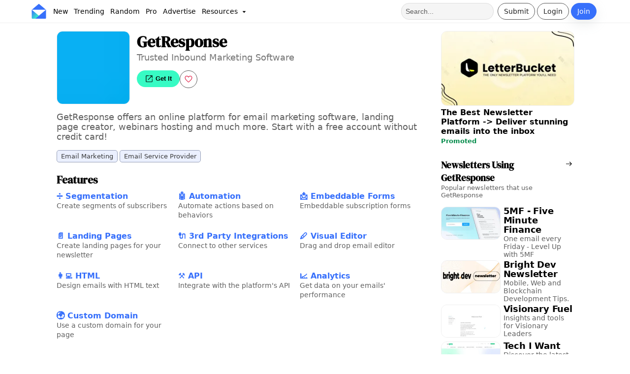

--- FILE ---
content_type: text/html;charset=utf-8
request_url: https://inboxreads.co/tools/getresponse?source=tool-list
body_size: 15912
content:
<!DOCTYPE html><html  lang="en"><head><meta charset="utf-8"><meta name="viewport" content="width=device-width, initial-scale=1"><title>GetResponse: Trusted Inbound Marketing Software - InboxReads</title><style type="text/css">@font-face {font-family:DM Serif Display;font-style:normal;font-weight:400;src:url(/cf-fonts/s/dm-serif-display/5.0.18/latin/400/normal.woff2);unicode-range:U+0000-00FF,U+0131,U+0152-0153,U+02BB-02BC,U+02C6,U+02DA,U+02DC,U+0304,U+0308,U+0329,U+2000-206F,U+2074,U+20AC,U+2122,U+2191,U+2193,U+2212,U+2215,U+FEFF,U+FFFD;font-display:swap;}@font-face {font-family:DM Serif Display;font-style:normal;font-weight:400;src:url(/cf-fonts/s/dm-serif-display/5.0.18/latin-ext/400/normal.woff2);unicode-range:U+0100-02AF,U+0304,U+0308,U+0329,U+1E00-1E9F,U+1EF2-1EFF,U+2020,U+20A0-20AB,U+20AD-20CF,U+2113,U+2C60-2C7F,U+A720-A7FF;font-display:swap;}</style><style>:root{--color-primary:#3770fb;--color-primary-light:#e9efff;--color-primary-dark:#2851b8;--color-secondary:#7c37fb;--color-secondary-light:#eadfff;--color-tertiary:#37fbc4;--color-yellow:#fbd737;--color-danger:#ff8a8a;--color-text-secondary:#606060;--color-border:#eee;--color-white:#fff;--color-card:hsla(0,0%,100%,.8);--color-promo:#e3fff7;--color-gray:#eaeaea;--color-dark-gray:#222;--color-success:#22cd7d;--font-primary:system-ui,sans-serif;--font-heading:"DM Serif Display",serif;--radius-border:5px;--radius-button:32px;--radius-card:12px;--radius-card-image:12px;--radius-card-image-top:12px 12px 0px 0px;--radius-card-image-start:12px 0px 0px 12px;--padding-card:12px 16px;--padding-page:16px 5%;--padding-nav:6px 5%;--padding-details:16px 11%;--shadow-button:hsla(210,8%,62%,.2) 0px 8px 24px;--shadow:0 3px 6px 0 rgb(14 30 62/3%);--fk-max-width-input:100%!important;--fk-padding-input:10px;--fk-font-size-input:.8em;--fk-font-size-label:.75em;--fk-font-size-option:1em;--fk-padding-label:0px 0px 4px 0px;--fk-font-size-option:.9em;--item-image-grid:2.5fr 3fr}body{background:var(--color-white);font-family:var(--font-primary);margin:0;padding:0}body,html{overflow-x:hidden}a{font-weight:700;text-decoration:none}a,a:link,a:visited{color:var(--color-primary-dark)}h1,h2{font-family:var(--font-heading);font-weight:700}h2{font-size:2.3em}h3{font-family:var(--font-heading);margin:0 0 16px}header{box-sizing:border-box}header h1{color:#000;font-family:var(--font-heading);line-height:1.1;margin:0}header p{font-size:1.1em;margin-top:4px}article{box-sizing:border-box}article p a:link,article p a:visited{color:var(--color-primary-dark);text-decoration:underline}article h2{font-size:1.4em;font-weight:700;padding-bottom:0}article section{margin-bottom:32px}aside section{margin-bottom:24px}.container-grid{display:grid;gap:4%;grid-template-columns:3fr 1.1fr}.container,.container-grid{box-sizing:border-box;padding:var(--padding-page)}.main-container{padding:16px 12%}.main-subheader{color:#000!important;font-size:1.5em;margin-bottom:24px;text-align:center}.svg-icon{height:18px;vertical-align:middle;width:18px}.secondary-text{color:var(--color-text-secondary)}button{background:var(--color-white);border:1px solid var(--color-border);border-radius:var(--radius-button);color:#333;font-weight:700;padding:8px 16px;text-align:center}button:hover{background:#eee;cursor:pointer}button[type=submit]{background:#000!important;border:none!important;border-radius:var(--radius-button)!important;color:#fff!important;font-size:.9em!important;padding:12px 16px!important;text-align:center!important;width:100%!important}button[type=submit],button[type=submit]:hover{font-weight:700!important}button[type=submit]>span{margin:0 auto}button:disabled,button:disabled:hover,button[disabled],button[disabled]:hover{background:#555;border:1px solid #555;color:#888!important}.primary-btn{background:var(--color-primary);border:1px solid var(--color-primary);border-radius:var(--radius-button);box-shadow:var(--shadow-button);color:#fff!important;font-weight:400}.primary-btn:hover{background:var(--color-primary-dark);border:1px solid var(--color-primary-dark);color:var(--color-primary-light)}.danger-btn{background:#dc143c;box-shadow:var(--shadow-button);color:#fff}.danger-btn:hover{background:#ac0f2e!important}.outlined-btn{background:none;border:1px solid #555;border-radius:var(--radius-button);box-shadow:none;color:#222!important;font-weight:400}.outlined-btn:hover{background:none;border-color:#555;color:#000}.wide-btn{width:100%}.super-btn{border:none;box-shadow:none;color:#000;font-weight:700}.super-btn,.super-btn:hover{background:var(--color-tertiary)}.super-btn:hover{filter:brightness(.9)}.dark-btn{background:var(--color-dark-gray);border:none;box-shadow:none;color:#fff}.dark-btn:hover{background:#222}.contact-btn{color:#000;height:32px}.contact-btn,.contact-btn:hover{background:#fff}.mini-btn{color:#000;font-size:.6em;padding:4px 8px}.mini-btn,.mini-btn:hover{background:var(--color-secondary-light)}.mini-btn:hover{filter:brightness(.9)}.like-btn{border-radius:32px;padding-left:9px;padding-right:9px}.like-btn:active,.like-btn:disabled,.like-btn:hover{background:pink!important;border:1px solid crimson!important;color:#dc143c!important}.liked-btn{background:#dc143c!important;border:1px solid crimson!important;color:#fff!important}.liked-btn:active,.liked-btn:disabled,.liked-btn:hover{background:#ff8da0!important;border:1px solid crimson!important;color:#fff!important}.rounded-btn{padding-left:0!important;padding-right:0!important;text-align:center;width:36px}.chip{background:#f0f0f0;border:1px solid var(--color-border);border-radius:var(--radius-border);color:#000;font-size:.9em;font-weight:400;padding:4px 8px}.chip:hover{background:#ccc}.propic{background-size:100%;border-radius:50%;height:32px;overflow:hidden;text-indent:100%;white-space:nowrap;width:32px}.banner{color:#000;padding:var(--padding-page);padding-top:32px;text-align:left}.banner a{color:var(--color-primary)}.banner p{margin-right:30%}.banner p,.banner ul{color:var(--color-text-secondary)}.banner ul{font-size:1.2em;list-style-type:none;margin:16px 0;padding:0}.banner ul li{margin-bottom:10px}.banner .actions{display:flex;gap:4px;margin-bottom:32px;margin-top:16px;vertical-align:middle}.card-outlined{border:1px solid var(--color-border);border-radius:var(--radius-card)}.card-list{background:var(--color-white)}.card-list-header{margin:0 0 16px}.card-list-header h3{font-size:1.2em;font-weight:700;margin-bottom:0}.card-list-header p{color:var(--color-text-secondary);font-size:.8em;margin:0}.card-list-header .learn-more{font-size:.8em}.card-list-title{align-items:baseline;color:#000!important;display:flex;gap:8px;justify-content:space-between}.card-grid{display:grid;gap:8px;grid-template-columns:1fr 1fr}.card-grid-section{border:1px solid #eee;border-radius:var(--radius-card);margin-bottom:16px;padding:16px}.card-grid-section h3{font-family:var(--font-primary);font-size:1.2em;margin:0}.card-grid-section p{color:var(--color-text-secondary);margin-top:0;padding:0}.detail{background:#eee;border-radius:var(--radius-border);color:#000!important;display:inline-block;font-size:.75em;font-weight:400;padding:4px 8px;text-transform:capitalize}.detail:hover{background:#ddd}.actions{display:flex;gap:8px}.info-modal{background-color:var(--color-white);border-radius:var(--radius-card);margin:15% auto;padding:32px;width:30%}.info-modal-header{font-size:2.3em;margin:0 0 16px}.info-modal-body{color:var(--color-text-secondary);font-size:1.1em;margin:0 0 8px;padding:0}.info-modal a{color:var(--color-primary);text-decoration:underline}.info-modal h1{font-size:1.8em}.info-modal h4{margin-bottom:8px}.info-modal-actions{display:flex;gap:16px;justify-content:space-around;margin-top:32px}.info-modal-actions button{font-size:1.1em;width:100%}.info-modal-logo{display:flex;margin-bottom:8px}.info-modal-logo img{width:50%}.info-modal-close{border:1px solid #ccc;border-radius:50%;float:right;padding:3px 8px 7px}.info-modal-close:hover{background:#eee;cursor:pointer}.info-modal-list{color:var(--color-text-secondary);font-size:1.1em;list-style-type:none;margin:0;padding:0}.info-modal-list li{margin-bottom:8px}.disclosure{color:#555;font-size:.75em}.warning{background:#ff6c0a66;border:1px solid crimson;border-radius:var(--radius-border);font-size:.9em;margin-top:8px;padding:4px 8px}.hover-fade:hover{filter:brightness(.95) grayscale(50%)}.hover-underline:hover{text-decoration:underline}.hide-scrollbar::-webkit-scrollbar{display:none}.hide-scrollbar{-ms-overflow-style:none;scrollbar-width:none}.promoted-badge{color:#008a49;font-size:.8em;font-weight:700;text-align:center}.newsletter-table{border-collapse:collapse;margin:0;width:100%}.newsletter-table td{padding:4px}.newsletter-table td:nth-child(2){width:40%}.newsletter-table-title{margin:0}.newsletter-table-description{margin:0 0 16px}.pro-stat:hover{cursor:pointer}.pro-stat{font-size:.8em}.nl-interests{display:flex;font-size:.75em;gap:8px}.nl-interest{color:var(--color-primary-dark);font-weight:700}.status-enabled{background:var(--color-success);color:#fff}.status-disabled,.status-enabled{border-radius:var(--radius-border);display:inline-block;font-size:.8em;font-weight:700;padding:4px 8px}.status-disabled{background:var(--color-danger)}input:-webkit-autofill,input:-webkit-autofill:focus,input:-webkit-autofill:hover,select:-webkit-autofill,select:-webkit-autofill:focus,select:-webkit-autofill:hover,textarea:-webkit-autofill,textarea:-webkit-autofill:focus,textarea:-webkit-autofill:hover{border:1px solid green;-webkit-box-shadow:0 0 0 1000px var(--color-secondary-light) inset;-webkit-transition:background-color 5000s ease-in-out 0s;transition:background-color 5000s ease-in-out 0s}[data-type=file] .formkit-no-files,[data-type=number] .formkit-input,[data-type=password] .formkit-input,[data-type=text] .formkit-input,[data-type=textarea] .formkit-input{background:#fff;border-radius:5px;line-height:normal}.form-group{display:grid;gap:40px;grid-template-columns:repeat(2,minmax(0,1fr))}.form-group-three{display:grid;gap:40px;grid-template-columns:repeat(3,minmax(0,1fr))}.form-container{align-items:center;display:flex;justify-content:center;padding-top:16px}.form-page{border:1px solid var(--color-border);border-radius:var(--radius-card);box-sizing:border-box;font-size:1.1em;padding:24px;width:40vw}.form-page-auth{background:var(--color-primary-light)}.form-page p{color:#555}.form-banner{font-size:.8em;margin-bottom:16px;padding:0}.form-banner h1{color:#000;margin:0;padding:0}.form-banner p{color:var(--color-text-secondary);margin:8px 0;width:100%}.form-footer{display:flex;font-size:.85em;justify-content:space-between;margin-bottom:16px;margin-top:16px}.form-footer a{text-decoration:underline}.error{background:#ffe8ef;border-radius:var(--radius-border);color:#d10000!important;font-size:.8em;margin-top:16px;padding:8px 10px}.topics{margin-bottom:0;padding:0}.newsletter-list-empty,.newsletter-list-loader{align-items:center;display:flex;height:700px;justify-content:center}.newsletter-list-empty{text-align:center}.table-nav-buttons{gap:12px;margin-bottom:16px}.table-nav-btn,.table-nav-buttons{display:flex;justify-content:center}.table-nav-btn{align-items:center;background:var(--color-gray);color:#000;font-size:.8em;height:32px;width:32px}.table-nav-btn:hover{background:#ccc}.selected-table-nav-btn,.selected-table-nav-btn:hover{background:var(--color-primary);color:#fff}.table-pages{display:flex;gap:4px}.dropdown:hover,.droptext:hover{cursor:pointer}.dropdown{display:inline-block;position:relative}.dropdown-content{background-color:#fff;border:1px solid #ccc;border-radius:var(--radius-border);box-shadow:0 8px 16px #5b222233;display:none;min-width:160px;position:absolute;z-index:100}.dropdown-content a,.dropdown-content p{border-bottom:1px solid #f0f0f0;color:#000!important;display:block;margin:0;padding:8px!important;text-align:left;text-decoration:none}.dropdown-content a:hover,.dropdown-content p:hover{background:var(--color-primary-light);cursor:pointer}.dropdown:hover .dropdown-content{display:block}.info-page{margin:0 auto;min-height:30vw;padding-top:10%;width:60vw}.dynamic-page-nav{display:flex;justify-content:space-between;margin-top:8px}.categoryList{margin:0;padding:0}.banner-grid{display:grid;gap:8px;grid-auto-rows:1fr;grid-template-columns:repeat(2,minmax(0,1fr))}.pro-badge{background:var(--color-tertiary);border-radius:8px;color:#000;font-family:var(--font-primary);font-weight:700;padding:2px 6px;vertical-align:middle}.loading-page{margin:15% auto;min-height:10vh;width:40%}.loading-page h1{font-size:2em}.embed-code{background:var(--color-gray);border-radius:var(--radius-border);font-size:12px;margin-bottom:16px;padding:16px}@media only screen and (max-width:600px){:root{--padding-page:12px;--padding-details:12px}header{padding-top:0}header h1{font-size:2.5em;margin-top:0;padding-left:0;padding-right:0}header h2{font-size:1.9em;margin-bottom:16px}header p{padding-left:0!important;padding-right:0!important}article section{margin-bottom:24px}aside section{margin-bottom:16px}#sidebar{margin-top:32px}.container{padding:var(--padding-page)}.main-container{padding:16px}.banner{padding:var(--padding-page);padding-bottom:24px;padding-top:24px}.banner p{width:100%}.form-banner{padding:0}.form-banner p{margin-bottom:8px}.container-grid{box-sizing:border-box;display:block}.info-page{min-height:60vh}.form-container{min-height:80vh;padding:0}.form-page{border:none;margin:8px;padding:24px;width:100%}.horizontal-scroll-mobile{overflow-x:scroll;overflow-y:hidden;white-space:nowrap}.dropdown-content a{font-size:1.2em}.info-modal{margin:50% auto;width:80%}.info-modal-header{font-size:2.2em}.info-modal-logo img{width:50%}.newsletter-table td:nth-child(2){width:inherit}.categoryList{padding:0 4px}.banner-grid,.card-grid{display:block}.loading-page{margin:16px auto;min-height:80vh;padding-top:32px;width:90%}}@media only screen and (min-device-width:768px) and (max-device-width:1024px) and (-webkit-min-device-pixel-ratio:1){:root{--padding-page:16px 2%}.container-grid{box-sizing:border-box;gap:24px;grid-template-columns:2fr 1fr}.info-modal{margin:50% auto;width:60%}}@media only screen and (min-width:1600px){:root{--padding-page:16px 12%;--padding-details:16px 20% 16px 20%}.container-grid{gap:10%}}</style><style>#navbar{background:var(--color-white);border-bottom:1px solid var(--color-border);box-sizing:border-box;display:grid;font-size:.9em;grid-template-columns:1fr 1fr;justify-content:space-between;padding:var(--padding-nav);width:100vw}.pro-navbar{border-top:2px solid var(--color-tertiary)}#navbar a{font-weight:400;text-decoration:none;vertical-align:middle}.menu-item{color:#000!important;margin:0;padding:8px 6px}.menu-item:hover{background:#eee;border-radius:var(--radius-border);color:var(--color-primary)}#resources-menu-item{margin-top:2px}.nav-section{align-items:center;display:flex;flex:1}.nav-sub-section{display:inline-block}.action-section{justify-content:flex-end}.link-section{justify-content:flex-start}.nav-btn{display:inline-block;font-size:1em;margin-right:4px;padding:8px 12px}.login-btn:hover{background:var(--color-gray);border-radius:var(--radius-button)}.logout{color:#dc143c!important}.logout:hover{background:#eee!important;cursor:pointer}.notif-counter-unread{background:#dc143c;border-color:#c91237;color:#fff}.notif-counter-unread:hover{background:#c91237;border-color:#c91237;color:#fff}#navbar .pro-badge{font-size:.8em;font-weight:700;left:1px;position:absolute;top:24px}.pro-outline{border:2px solid var(--color-tertiary)!important}.menu-dropdown{background:#ccc;border-radius:50%;left:26px;padding:0;position:absolute;top:26px}#verify-banner{background:#0006;border-radius:var(--radius-border);color:#fff;display:block;font-size:.9em;margin:4px auto;text-align:center;width:40vw}#verify-banner button{border-color:#fff;color:#fff;margin:6px;padding:4px}#icon img{height:30px;margin-right:8px;vertical-align:middle;width:30px}.navbar-notice{background:var(--color-tertiary);font-size:.9em;font-weight:700;padding:4px;text-align:center}.navbar-notice a{color:#000;padding:0 4px;text-decoration:underline}.navbar-notice a:hover{background:#0003;border-radius:4px}#searchbar,.nav-team{padding:8px}#searchbar{background:#f5f5f5;border:1px solid #ddd;border-radius:16px;color:#000;font-size:1em;height:16px;margin-right:8px}#searchbar::-webkit-input-placeholder{color:#333;opacity:.8}#nav-user .propic{border:2px solid #555;height:36px;width:36px}#nav-user .dropdown-content{right:-60px;top:40px;z-index:100}#mobile-menu .dropdown-content{left:-8px;top:40px;width:30vh}#mobile-menu-btn{padding-right:8px}#mobile-nav,#mobile-search{display:none}.submit-btn .svg-icon{width:14px}.notif-btn:hover{cursor:pointer}@media only screen and (min-device-width:320px) and (max-device-width:480px){#navbar-container{position:unset}#navbar{grid-template-columns:.5fr 1fr;padding:8px 2%}#logo,#logo img{width:36px}.action-section{flex:3}#verify-banner{padding:8px 4px;width:80vw}#nav-user .dropdown-content{right:-10px}#mobile-nav,#mobile-search{display:flex;padding:0 8px}#desktop-nav,.search-section{display:none}}@media only screen and (min-device-width:768px) and (max-device-width:1024px) and (-webkit-min-device-pixel-ratio:1){#navbar{grid-template-columns:2fr 1fr;padding:8px 16px}#mobile-search{display:flex}.search-section{display:none}}</style><style>#tool-details-grid{gap:48px;margin-top:16px;min-height:65vh;padding:0 9%}#tool-details-grid h2{margin:0}#tool-header{display:grid;grid-template-columns:1fr 4fr}#tool-info{padding:0 16px}#tool-name{font-size:2em;font-weight:700;margin:0;padding:0}#tool-tagline{color:#777;font-size:1.1em;margin:0}#tool-details-image{border:1px solid var(--color-border);border-radius:var(--radius-card);margin:0;padding:0;width:100%}#tool-description{color:var(--color-text-secondary);font-size:1.1em;margin-top:16px;white-space:pre-wrap}#tool-categories{margin-bottom:16px;margin-top:16px}#tool-categories .category{background:var(--color-primary-light);border:1px solid #8b95af;border-radius:var(--radius-border);color:#222!important;display:inline-block;font-size:.8em;font-weight:400;margin-bottom:4px;margin-right:4px;opacity:.9;padding:4px 8px;text-decoration:none;text-transform:capitalize;width:auto}#tool-discount{color:#dc143c;font-weight:700;margin:0 0 16px}#labeled-tool-stats{display:grid;gap:0 12px;grid-template-columns:repeat(5,minmax(0,1fr));margin-bottom:16px;margin-top:8px}#tool-stat{background:var(--color-secondary-light);border-radius:var(--radius-border);text-align:center}#tool-stat h4{margin:0}#tool-stat h4,#tool-stat p{display:inline-block;vertical-align:middle}#tool-stat p{margin:8px 0}#tool-features ul{display:grid;gap:8px;grid-template-columns:repeat(3,minmax(0,1fr));list-style:none;margin:0;padding:0}#tool-features ul li{box-sizing:border-box;color:var(--color-text-secondary);display:inline-block;padding:8px 0}#tool-features ul li a{color:var(--color-primary)!important;font-weight:700}#tool-features ul li span{font-size:.9em}#tool-features ul li a:hover{background:var(--color-primary-light);border-radius:var(--radius-border);color:var(--color-primary)}#tool-pricing p{color:var(--color-text-secondary);margin:0}#tool-pricing b{color:#000!important}#tool-btn{height:36px;margin-top:8px}#tool-actions{display:flex;gap:4px;margin-top:16px}@media only screen and (min-device-width:320px) and (max-device-width:480px){#tool-description{font-size:1em}#tool-details-grid{margin:0;padding:16px;width:100vw}#labeled-tool-stats{grid-template-columns:repeat(3,minmax(0,1fr))}#tool-features ul{grid-template-columns:repeat(2,minmax(0,1fr))}}@media only screen and (min-device-width:768px) and (max-device-width:1024px) and (-webkit-min-device-pixel-ratio:1){#tool-details-grid{gap:12px;padding:16px}}@media only screen and (min-width:1600px){#tool-details-grid{padding:0 20%}}</style><style>footer{border-top:1px solid var(--color-border);box-sizing:border-box;margin-top:24px;padding:var(--padding-page);padding-bottom:16px;padding-top:16px}footer p{color:var(--color-text-secondary);font-size:.9em}.footer-links{font-size:.9em;gap:8px}.footer-links a{color:var(--color-text-secondary)!important;display:block;font-weight:400!important;padding-bottom:8px}.footer-links a:hover{color:var(--color-primary)!important}.footer-grid{display:flex;flex-wrap:wrap;gap:8px 64px;justify-content:center}.footer-company{margin-top:32px;text-align:center}.footer-logo{display:flex;justify-content:center;padding-bottom:16px}.footer-logo img{width:10vw}@media only screen and (min-device-width:320px) and (max-device-width:480px){.footer-logo img{width:35vw}}</style><style>#terms-text{color:#777;font-size:.6em}#terms-text a{color:var(--color-primary)}</style><style>.stat-labeled{display:inline-block;padding:8px;text-align:center}.stat-labeled:hover{background:#eee;border-radius:var(--radius-card);cursor:pointer}.stat-labeled span{display:block}.stat-labeled-value{color:#000;font-size:.9em;font-weight:700}.stat-labeled-label{color:#333;font-size:.8em;font-weight:400}</style><style>.tool-grid{display:grid;gap:0 12px}.tool-grid-title{color:#000!important;margin:0;vertical-align:top}.tool-grid-description{color:var(--color-text-secondary);margin-bottom:16px;margin-top:0}</style><style>.tool-block-container{margin-bottom:16px}.tool-block-info{padding-top:4px}.tool-block-name{color:#000!important;font-size:1.1em;font-weight:700;letter-spacing:-.2px;line-height:1.1;margin-bottom:0;margin-top:0;overflow:hidden}.tool-block-name:hover{text-decoration:underline}.tool-block-tagline{color:var(--color-text-secondary);font-size:.85em;margin-bottom:4px;margin-top:2px}.tool-block-image{aspect-ratio:1/1;border:1px solid var(--color-border);border-radius:var(--radius-card);margin:0;padding:0;width:100%}.tool-block-image:hover{filter:brightness(.95)}</style><style>.tool-chart{background:var(--color-primary-light);border-radius:16px;min-height:310px;position:relative}.tool-chart-hidden{align-items:center;display:flex;font-size:.8em;height:100%;justify-content:center;position:absolute;top:0;width:100%}.tool-chart-hidden:hover{cursor:pointer}.tool-chart-select{background:none;border:1px solid #333;border-radius:16px;margin-left:16px;margin-top:16px;padding:4px 8px}</style><style>.promo-large{align-items:center;border-radius:var(--radius-card);display:grid;gap:8px;grid-template-columns:1fr 2fr}.promo-large .promo-name{box-sizing:border-box;margin:0;width:100%}.promo-large .promo-image{border-radius:var(--radius-card)}@media only screen and (min-device-width:320px) and (max-device-width:480px){.promo-large{align-items:normal;grid-template-columns:var(--item-image-grid)}}</style><style>.promo{display:block}.promo div:first-child{padding:0}.promo-image{aspect-ratio:200/111;border:1px solid #eee;border-radius:var(--radius-card);width:100%}.promo-name{color:#000!important;font-size:1em;margin:0;padding-top:0}.promo-name:hover{cursor:pointer}@media only screen and (max-width:600px){.promo{display:grid;gap:8px;grid-template-columns:var(--item-image-grid)}}</style><style>.newsletter-list-section{box-sizing:border-box}.newsletter-list-section a{color:#000}.newsletter-list-grid{display:grid;gap:4px}.card-list-icon{margin-left:8px;margin-top:5px}</style><style>.nl-mini-container{margin-bottom:16px}.nl-mini{display:grid;gap:8px;grid-template-columns:var(--item-image-grid)}.nl-mini-name{color:#000;font-size:1.1em;font-weight:700;letter-spacing:-.2px;line-height:1.1;margin:0;overflow-wrap:break-word;word-break:break-word}.nl-mini-description{color:var(--color-text-secondary);font-size:.85em;font-weight:400;margin:0}.nl-mini-image{aspect-ratio:200/111;border:1px solid var(--color-border);border-radius:var(--radius-card);width:100%}</style><style>.banner-box{border-radius:var(--radius-card);color:#fff;font-size:1em;margin-bottom:16px;padding:16px}.banner-box h3{font-size:1.3em;letter-spacing:1px;margin:0;padding:0}.banner-box p{color:#eee;font-weight:400;margin-bottom:0;margin-top:8px}.bannerBtnDark{background:#222;border-radius:5px;color:#fff;margin-top:8px}.bannerBtnDark:hover{background:#000;color:#fff}.bannerBtnLight{border-radius:5px;color:#000!important;margin-top:8px}.banner-close{float:right}.banner-close:hover{cursor:pointer}</style><link rel="stylesheet" href="/_nuxt/entry.BTcMvUaP.css" crossorigin><link rel="stylesheet" href="/_nuxt/ToolPricing.D3D8JN5T.css" crossorigin><link rel="stylesheet" href="/_nuxt/StatLabeled.Clxbbv8A.css" crossorigin><link rel="stylesheet" href="/_nuxt/ToolGrid.CCBEmf-9.css" crossorigin><link rel="stylesheet" href="/_nuxt/Review.Dcxj-EA9.css" crossorigin><link rel="stylesheet" href="/_nuxt/AdLarge.C1snOXZM.css" crossorigin><link rel="stylesheet" href="/_nuxt/Ad.CHODXiW9.css" crossorigin><link rel="stylesheet" href="/_nuxt/NewsletterList.CaXZJq-l.css" crossorigin><link rel="stylesheet" href="/_nuxt/Banner.DMhtW0KB.css" crossorigin><link rel="modulepreload" as="script" crossorigin href="/_nuxt/BnrZqU_9.js"><link rel="modulepreload" as="script" crossorigin href="/_nuxt/HOHjpNvS.js"><link rel="modulepreload" as="script" crossorigin href="/_nuxt/C3sB3xP0.js"><link rel="modulepreload" as="script" crossorigin href="/_nuxt/Cygs_aP0.js"><link rel="modulepreload" as="script" crossorigin href="/_nuxt/D1HaNFHz.js"><link rel="modulepreload" as="script" crossorigin href="/_nuxt/BXSkT11v.js"><link rel="modulepreload" as="script" crossorigin href="/_nuxt/Bt_n4OS6.js"><link rel="modulepreload" as="script" crossorigin href="/_nuxt/1u5bCS0h.js"><link rel="modulepreload" as="script" crossorigin href="/_nuxt/Cfk2ufu-.js"><link rel="modulepreload" as="script" crossorigin href="/_nuxt/CSWqvUCg.js"><link rel="modulepreload" as="script" crossorigin href="/_nuxt/DlcQCgp1.js"><link rel="modulepreload" as="script" crossorigin href="/_nuxt/KmbQCGMT.js"><link rel="modulepreload" as="script" crossorigin href="/_nuxt/DIk5ao-9.js"><link rel="modulepreload" as="script" crossorigin href="/_nuxt/BOb-V7WY.js"><link rel="modulepreload" as="script" crossorigin href="/_nuxt/BLFPeG2w.js"><link rel="modulepreload" as="script" crossorigin href="/_nuxt/NzMNIX_4.js"><link rel="modulepreload" as="script" crossorigin href="/_nuxt/D9Tt0XOY.js"><link rel="modulepreload" as="script" crossorigin href="/_nuxt/7BUAJY6T.js"><link rel="modulepreload" as="script" crossorigin href="/_nuxt/C693oK3g.js"><link rel="modulepreload" as="script" crossorigin href="/_nuxt/BoBC_IS4.js"><link rel="modulepreload" as="script" crossorigin href="/_nuxt/DOlHmMhu.js"><link rel="preload" as="fetch" fetchpriority="low" crossorigin="anonymous" href="/_nuxt/builds/meta/699c69a3-94c8-4f41-8809-5a565ebe657f.json"><link rel="icon" type="image/x-icon" href="/favicon.ico"><meta property="og:site_name" content="InboxReads"><meta property="og:type" content="website"><meta property="og:url" content="https://inboxreads.co/tools/getresponse"><meta name="twitter:card" content="summary_large_image"><meta name="twitter:site" content="@inboxreads"><link hid="canonical" rel="canonical" href="https://inboxreads.co/tools/getresponse"><meta hid="description" name="description" content="GetResponse offers an online platform for email marketing software, landing page creator, webinars hosting and much more. Start with a free account without credit card!"><meta hid="og-title" property="og:title" content="GetResponse: Trusted Inbound Marketing Software"><meta hid="og-description" property="og:description" content="GetResponse offers an online platform for email marketing software, landing page creator, webinars hosting and much more. Start with a free account without credit card!"><meta hid="og-image" property="og:image" content="getresponse.jpg"><meta hid="twitter-title" property="twitter:title" content="GetResponse: Trusted Inbound Marketing Software"><meta hid="twitter-description" property="twitter:description" content="GetResponse offers an online platform for email marketing software, landing page creator, webinars hosting and much more. Start with a free account without credit card!"><meta hid="twitter-image" property="twitter:image" content="getresponse.jpg"><script type="c3e373e649949dfda9fe8183-module" src="/_nuxt/BnrZqU_9.js" crossorigin></script><script id="unhead:payload" type="application/json">{}</script></head><body><div id="__nuxt"><div><div><div class="nuxt-loading-indicator" style="position:fixed;top:0;right:0;left:0;pointer-events:none;width:auto;height:2px;opacity:0;background:#3770fb;background-size:0% auto;transform:scaleX(0%);transform-origin:left;transition:transform 0.1s, height 0.4s, opacity 0.4s;z-index:999999;"></div><div id="navbar-container"><nav id="navbar" class=""><div id="mobile-nav" class="nav-section link-section"><div id="mobile-menu" class="nav-sub-section dropdown"><div id="mobile-menu-btn"><img class="svg-icon" src="data:image/svg+xml,%3csvg%20xmlns=&#39;http://www.w3.org/2000/svg&#39;%20height=&#39;48&#39;%20viewBox=&#39;0%20-960%20960%20960&#39;%20width=&#39;48&#39;%3e%3cpath%20d=&#39;M150-240q-12.75%200-21.375-8.675-8.625-8.676-8.625-21.5%200-12.825%208.625-21.325T150-300h660q12.75%200%2021.375%208.675%208.625%208.676%208.625%2021.5%200%2012.825-8.625%2021.325T810-240H150Zm0-210q-12.75%200-21.375-8.675-8.625-8.676-8.625-21.5%200-12.825%208.625-21.325T150-510h660q12.75%200%2021.375%208.675%208.625%208.676%208.625%2021.5%200%2012.825-8.625%2021.325T810-450H150Zm0-210q-12.75%200-21.375-8.675-8.625-8.676-8.625-21.5%200-12.825%208.625-21.325T150-720h660q12.75%200%2021.375%208.675%208.625%208.676%208.625%2021.5%200%2012.825-8.625%2021.325T810-660H150Z&#39;/%3e%3c/svg%3e" alt="Menu button"></div><div class="dropdown-content"><a href="/new" class="">New</a><a href="/trending" class="">Trending</a><a href="/random" class="">Random</a><a href="/tools" class="">Tools</a><a href="/topics" class="">Topics</a><a href="/stats" class="">Stats</a><a href="/blog" class="">Blog</a><a href="/pro?source=mobile-nav" class="">Pro</a><a href="/advertise" class="">Advertise</a><a href="/submit" class="">Submit</a><!----></div></div><a href="/" class="" id="icon"><img src="/icon.svg" alt="InboxReads logo"></a></div><div id="desktop-nav" class="nav-section link-section"><a href="/" class="" id="icon"><img src="/icon.svg" alt="InboxReads logo"></a><a href="/new" class="menu-item">New</a><a href="/trending" class="menu-item">Trending</a><a href="/random" class="menu-item">Random</a><a href="/pro" class="menu-item">Pro</a><a href="/advertise" class="menu-item">Advertise</a><div id="resources-menu-item" class="dropdown"><span class="menu-item">Resources <img class="svg-icon" src="data:image/svg+xml,%3csvg%20xmlns=&#39;http://www.w3.org/2000/svg&#39;%20height=&#39;48&#39;%20viewBox=&#39;0%20-960%20960%20960&#39;%20width=&#39;48&#39;%3e%3cpath%20d=&#39;M459-381%20332-508q-14-14-6.5-32.5T353-559h254q20%200%2027.5%2018.5T628-508L501-381q-5%205-10%207t-11%202q-6%200-11-2t-10-7Z&#39;/%3e%3c/svg%3e" alt=""></span><div class="dropdown-content"><a href="/tools" class="">Tools</a><a href="/blog" class="">Articles</a><a href="/stats" class="">Stats</a><a href="/topics" class="">Topics</a><a href="/utility/email-service-picker" class="">ESP Picker</a></div></div></div><div class="nav-section action-section"><div class="search-section"><input value="" id="searchbar" type="text" placeholder="Search..." aria-label="Search for a newsletter"></div><div id="mobile-search"><a href="/search" class=""><img class="svg-icon" src="data:image/svg+xml,%3csvg%20xmlns=&#39;http://www.w3.org/2000/svg&#39;%20height=&#39;48&#39;%20viewBox=&#39;0%20-960%20960%20960&#39;%20width=&#39;48&#39;%3e%3cpath%20d=&#39;M378-329q-108.162%200-183.081-75Q120-479%20120-585t75-181q75-75%20181.5-75t181%2075Q632-691%20632-584.85%20632-542%20618-502q-14%2040-42%2075l242%20240q9%208.556%209%2021.778T818-143q-9%209-22.222%209-13.222%200-21.778-9L533-384q-30%2026-69.959%2040.5T378-329Zm-1-60q81.25%200%20138.125-57.5T572-585q0-81-56.875-138.5T377-781q-82.083%200-139.542%2057.5Q180-666%20180-585t57.458%20138.5Q294.917-389%20377-389Z&#39;/%3e%3c/svg%3e" alt="Search"></a></div><div class="nav-sub-section submit-btn"><a href="/submit" class="nav-btn outlined-btn"> Submit </a></div><div class="nav-sub-section"><a href="/login?path=/tools/getresponse" class="nav-btn outlined-btn"> Login </a></div><div class="nav-sub-section"><a href="/register?path=/tools/getresponse" class="nav-btn primary-btn"> Join </a></div><!----><!----><!----><!----><!----></div></nav></div><!--[--><div><div id="tool-details-grid" class="container-grid"><article><div><div id="tool-header"><script src="/cdn-cgi/scripts/7d0fa10a/cloudflare-static/rocket-loader.min.js" data-cf-settings="c3e373e649949dfda9fe8183-|49"></script><img onerror="this.setAttribute(&#39;data-error&#39;, 1)" data-nuxt-img id="tool-details-image" src="https://ik.imagekit.io/v6hdo99xkpg/getresponse.jpg?tr=w-10,h-10,f-webp,q-50,bl-3"><div id="tool-info"><h1 id="tool-name">GetResponse</h1><p id="tool-tagline">Trusted Inbound Marketing Software</p><!----><div id="tool-actions"><a href="../l/tool/getresponse?source=tool-list" target="_blank" rel="noopener" aria-label="View tool landing page (link opens in new tab)"><button class="super-btn"><img class="svg-icon" src="data:image/svg+xml,%3csvg%20xmlns=&#39;http://www.w3.org/2000/svg&#39;%20height=&#39;48&#39;%20viewBox=&#39;0%20-960%20960%20960&#39;%20width=&#39;48&#39;%3e%3cpath%20d=&#39;M180-120q-24%200-42-18t-18-42v-600q0-24%2018-42t42-18h249q12.75%200%2021.375%208.675%208.625%208.676%208.625%2021.5%200%2012.825-8.625%2021.325T429-780H180v600h600v-249q0-12.75%208.675-21.375%208.676-8.625%2021.5-8.625%2012.825%200%2021.325%208.625T840-429v249q0%2024-18%2042t-42%2018H180Zm600-617L403-360q-9%209-21%208.5t-21-9.5q-9-9-9-21t9-21l377-377H549q-12.75%200-21.375-8.675-8.625-8.676-8.625-21.5%200-12.825%208.625-21.325T549-840h291v291q0%2012.75-8.675%2021.375-8.676%208.625-21.5%208.625-12.825%200-21.325-8.625T780-549v-188Z&#39;/%3e%3c/svg%3e" alt=""> Get It </button></a><button class="like-btn rounded-btn outlined-btn" aria-label="Favourite button"><img class="svg-icon" src="data:image/svg+xml,%3csvg%20xmlns=&#39;http://www.w3.org/2000/svg&#39;%20height=&#39;48&#39;%20viewBox=&#39;0%20-960%20960%20960&#39;%20width=&#39;48&#39;%3e%3cpath%20fill=&#39;%23DC143C&#39;%20d=&#39;M480-140q-10.699%200-21.78-3.869-11.082-3.869-19.488-12.381L386-205Q262-320%20171-424.5T80-643q0-90.155%2060.5-150.577Q201-854%20290-854q51%200%20101%2024.5t89%2080.5q44-56%2091-80.5t99-24.5q89%200%20149.5%2060.423Q880-733.155%20880-643q0%20114-91%20218.5T574-205l-53%2049q-8.25%208.381-19.125%2012.19Q491-140%20480-140Zm-26-543q-27-49-71-80t-93-31q-66%200-108%2042.5t-42%20108.929q0%2057.571%2038.881%20121.225%2038.882%2063.654%2093%20123.5Q326-338%20384-286.5q58%2051.5%2096%2086.5%2038-34%2096-86t112-112.5q54-60.5%2093-124.192Q820-586.385%20820-643q0-66-42.5-108.5T670-794q-50%200-93.5%2030.5T504-683q-5%208-11%2011.5t-14%203.5q-8%200-14.5-3.5T454-683Zm26%20186Z&#39;/%3e%3c/svg%3e" alt=""></button><!----></div></div></div><p id="tool-description">GetResponse offers an online platform for email marketing software, landing page creator, webinars hosting and much more. Start with a free account without credit card!</p><!----><div id="tool-categories" class="horizontal-scroll-mobile hide-scrollbar"><!--[--><a href="/email-marketing-tools" class="category">Email Marketing</a><a href="/email-service-provider-tools" class="category">Email Service Provider</a><!--]--></div></div><section id="tool-features"><h2>Features</h2><ul id="tool-features"><!--[--><li><a href="/tools/features/segmentation" class="">➗ Segmentation</a><br><span>Create segments of subscribers</span></li><li><a href="/tools/features/automation" class="">🤖 Automation</a><br><span>Automate actions based on behaviors</span></li><li><a href="/tools/features/embed" class="">📩 Embeddable Forms</a><br><span>Embeddable subscription forms</span></li><li><a href="/tools/features/landing" class="">📄 Landing Pages</a><br><span>Create landing pages for your newsletter</span></li><li><a href="/tools/features/integrations" class="">🔌 3rd Party Integrations</a><br><span>Connect to other services</span></li><li><a href="/tools/features/editor" class="">🖊️ Visual Editor</a><br><span>Drag and drop email editor</span></li><li><a href="/tools/features/html" class="">👩‍💻 HTML</a><br><span>Design emails with HTML text</span></li><li><a href="/tools/features/api" class="">⚒️ API</a><br><span>Integrate with the platform&#39;s API</span></li><li><a href="/tools/features/analytics" class="">📈 Analytics</a><br><span>Get data on your emails&#39; performance</span></li><li><a href="/tools/features/domain" class="">🌍 Custom Domain</a><br><span>Use a custom domain for your page</span></li><!--]--></ul></section><section><h2> Pricing </h2><div id="tool-pricing"><!--[--><div><p><span>GetResponse is free up to <b>500</b> subscribers. </span><span> Pricing can go up to <b>$399</b><span> for up to <b>100K</b> subscribers. </span></span></p></div><!----><!--]--></div></section><section id="labeled-tool-stats" class="card-outlined"><div class="stat-labeled"><div><span class="stat-labeled-label">Email Marketing</span><span class="stat-labeled-value">#8 </span></div></div><div class="stat-labeled"><div><span class="stat-labeled-label">Total Newsletters</span><span class="stat-labeled-value">~400K </span></div></div><div class="stat-labeled"><div><span class="stat-labeled-label">Views</span><span class="stat-labeled-value">🔒 </span></div></div><div class="stat-labeled"><div><span class="stat-labeled-label">Clicks</span><span class="stat-labeled-value">🔒 </span></div></div><div class="stat-labeled"><div><span class="stat-labeled-label">Launched In</span><span class="stat-labeled-value">1998 </span></div></div><div class="stat-labeled"><div><span class="stat-labeled-label">Added On</span><span class="stat-labeled-value">Jan 19, 2022 </span></div></div><div class="stat-labeled"><a href="/best-getresponse-newsletters" class=""><div><span class="stat-labeled-label">On InboxReads</span><span class="stat-labeled-value">0.3% Newsletters</span></div></a></div></section><section><a href="/tools/getresponse/alternatives" class=""><h2 class="tool-grid-title">The Best GetResponse Alternatives <img class="svg-icon" src="data:image/svg+xml,%3csvg%20xmlns=&#39;http://www.w3.org/2000/svg&#39;%20height=&#39;48&#39;%20viewBox=&#39;0%20-960%20960%20960&#39;%20width=&#39;48&#39;%3e%3cpath%20d=&#39;M685-452H190q-13%200-21.5-8.5T160-482q0-13%208.5-21.5T190-512h495L537-660q-9-9-8.5-21t9.5-21q9-9%2021-9t21%209l199%20199q5%205%207%2010t2%2011q0%206-2%2011t-7%2010L581-263q-9%209-21%209t-21-9q-9-9-9-21.5t9-21.5l146-146Z&#39;/%3e%3c/svg%3e" alt></h2></a><p class="tool-grid-description">Check out the most popular alternatives and competitors to GetResponse</p><div class="tool-grid" style="grid-template-columns:repeat(6, minmax(0, 1fr));"><!--[--><div class="tool-block-container tool-block"><a href="/tools/mailchimp?source=tool-details-alts" class=""><script src="/cdn-cgi/scripts/7d0fa10a/cloudflare-static/rocket-loader.min.js" data-cf-settings="c3e373e649949dfda9fe8183-|49"></script><img onerror="this.setAttribute(&#39;data-error&#39;, 1)" alt loading="lazy" data-nuxt-img class="tool-block-image" src="https://ik.imagekit.io/v6hdo99xkpg/tools/1731088903815-900373142.jpg?tr=w-10,h-10,f-webp,q-50,bl-3"></a><div class="tool-block-info"><a href="/tools/mailchimp?source=tool-details-alts" class=""><span class="tool-block-name">Mailchimp</span></a><p class="tool-block-tagline">Build your brand, sell online—all in one place</p><div><a href="/tools/getresponse/vs/mailchimp" class="detail"> Compare </a></div></div></div><div class="tool-block-container tool-block"><a href="/tools/mailerlite?source=tool-details-alts" class=""><script src="/cdn-cgi/scripts/7d0fa10a/cloudflare-static/rocket-loader.min.js" data-cf-settings="c3e373e649949dfda9fe8183-|49"></script><img onerror="this.setAttribute(&#39;data-error&#39;, 1)" alt loading="lazy" data-nuxt-img class="tool-block-image" src="https://ik.imagekit.io/v6hdo99xkpg/tools/mailerlite.jpg?tr=w-10,h-10,f-webp,q-50,bl-3"></a><div class="tool-block-info"><a href="/tools/mailerlite?source=tool-details-alts" class=""><span class="tool-block-name">MailerLite</span></a><p class="tool-block-tagline">Create Email Marketing Your Way</p><div><a href="/tools/getresponse/vs/mailerlite" class="detail"> Compare </a></div></div></div><div class="tool-block-container tool-block"><a href="/tools/convertkit?source=tool-details-alts" class=""><script src="/cdn-cgi/scripts/7d0fa10a/cloudflare-static/rocket-loader.min.js" data-cf-settings="c3e373e649949dfda9fe8183-|49"></script><img onerror="this.setAttribute(&#39;data-error&#39;, 1)" alt loading="lazy" data-nuxt-img class="tool-block-image" src="https://ik.imagekit.io/v6hdo99xkpg/tools/1730428356722-253785602.jpg?tr=w-10,h-10,f-webp,q-50,bl-3"></a><div class="tool-block-info"><a href="/tools/convertkit?source=tool-details-alts" class=""><span class="tool-block-name">Kit (ConvertKit)</span></a><p class="tool-block-tagline">Email-First Operating System for Creators</p><div><a href="/tools/getresponse/vs/convertkit" class="detail"> Compare </a></div></div></div><div class="tool-block-container tool-block"><a href="/tools/emailoctopus?source=tool-details-alts" class=""><script src="/cdn-cgi/scripts/7d0fa10a/cloudflare-static/rocket-loader.min.js" data-cf-settings="c3e373e649949dfda9fe8183-|49"></script><img onerror="this.setAttribute(&#39;data-error&#39;, 1)" alt loading="lazy" data-nuxt-img class="tool-block-image" src="https://ik.imagekit.io/v6hdo99xkpg/tools/1730734765846-6096591.jpg?tr=w-10,h-10,f-webp,q-50,bl-3"></a><div class="tool-block-info"><a href="/tools/emailoctopus?source=tool-details-alts" class=""><span class="tool-block-name">EmailOctopus</span></a><p class="tool-block-tagline">Email marketing made easy</p><div><a href="/tools/getresponse/vs/emailoctopus" class="detail"> Compare </a></div></div></div><div class="tool-block-container tool-block"><a href="/tools/benchmark?source=tool-details-alts" class=""><script src="/cdn-cgi/scripts/7d0fa10a/cloudflare-static/rocket-loader.min.js" data-cf-settings="c3e373e649949dfda9fe8183-|49"></script><img onerror="this.setAttribute(&#39;data-error&#39;, 1)" alt loading="lazy" data-nuxt-img class="tool-block-image" src="https://ik.imagekit.io/v6hdo99xkpg/imageFile-1628795072028-393083841.jpg?tr=w-10,h-10,f-webp,q-50,bl-3"></a><div class="tool-block-info"><a href="/tools/benchmark?source=tool-details-alts" class=""><span class="tool-block-name">Benchmark Email</span></a><p class="tool-block-tagline">Email marketing that won&#39;t slow you down</p><div><a href="/tools/getresponse/vs/benchmark" class="detail"> Compare </a></div></div></div><div class="tool-block-container tool-block"><a href="/tools/buttondown?source=tool-details-alts" class=""><script src="/cdn-cgi/scripts/7d0fa10a/cloudflare-static/rocket-loader.min.js" data-cf-settings="c3e373e649949dfda9fe8183-|49"></script><img onerror="this.setAttribute(&#39;data-error&#39;, 1)" alt loading="lazy" data-nuxt-img class="tool-block-image" src="https://ik.imagekit.io/v6hdo99xkpg/imageFile-1628794424561-645462133.jpg?tr=w-10,h-10,f-webp,q-50,bl-3"></a><div class="tool-block-info"><a href="/tools/buttondown?source=tool-details-alts" class=""><span class="tool-block-name">Buttondown</span></a><p class="tool-block-tagline">The easiest way to grow your newsletter</p><div><a href="/tools/getresponse/vs/buttondown" class="detail"> Compare </a></div></div></div><!--]--></div></section><!----><section><h2 class="tool-grid-title">Stats</h2><p class="tool-grid-description"> See the number of newsletters that use GetResponse on InboxReads and its interest over time. </p><div class="tool-chart"><span></span><div class="tool-chart-hidden"><h3>🔒 View GetResponse&#39;s stats</h3></div></div></section><section id="tool-reviews"><h2>Reviews of GetResponse</h2><!--[--><!--]--><p> No Reviews Posted Yet </p><button class="primary-btn"> Add Review </button></section><section class="card-outlined"><a href="/../l/promo/5ff473b5-2678-4b03-a169-4e7fb368dc80?source=tool-details" rel="noopener noreferrer" target="_blank" class="promo-link" aria-label="Open promoted link in new tab"><div class="promo-large"><script src="/cdn-cgi/scripts/7d0fa10a/cloudflare-static/rocket-loader.min.js" data-cf-settings="c3e373e649949dfda9fe8183-|49"></script><img onerror="this.setAttribute(&#39;data-error&#39;, 1)" alt loading="lazy" data-nuxt-img sizes="(max-width: 768px) 100px, (max-width: 1024px) 200px, 400px" srcset="https://ik.imagekit.io/v6hdo99xkpg/promos/1763067405187-721085429.jpg?tr=w-100,f-webp 100w, https://ik.imagekit.io/v6hdo99xkpg/promos/1763067405187-721085429.jpg?tr=w-200,f-webp 200w, https://ik.imagekit.io/v6hdo99xkpg/promos/1763067405187-721085429.jpg?tr=w-400,f-webp 400w, https://ik.imagekit.io/v6hdo99xkpg/promos/1763067405187-721085429.jpg?tr=w-800,f-webp 800w" class="promo-image" src="https://ik.imagekit.io/v6hdo99xkpg/promos/1763067405187-721085429.jpg?tr=w-800,f-webp"><p class="promo-name">You’ve got the knowledge. It&#39;s time to get paid for it. Join Coursea Collective and learn my exact system for turning your knowledge into a 6-figure course business.<br><span class="promoted-badge">Promoted</span></p></div></a></section></article><aside><section><a href="/../l/promo/5ebf1d04-aee0-4299-97cf-3adc8938b954?source=tool-details" rel="noopener noreferrer" target="_blank" class="promo-link" aria-label="Open promoted link in new tab"><div class="promo"><script src="/cdn-cgi/scripts/7d0fa10a/cloudflare-static/rocket-loader.min.js" data-cf-settings="c3e373e649949dfda9fe8183-|49"></script><img onerror="this.setAttribute(&#39;data-error&#39;, 1)" alt loading="lazy" data-nuxt-img sizes="(max-width: 768px) 100px, (max-width: 1024px) 200px, 300px" srcset="https://ik.imagekit.io/v6hdo99xkpg/undefined/1762882395714-607282605.jpg?tr=w-100,f-webp 100w, https://ik.imagekit.io/v6hdo99xkpg/undefined/1762882395714-607282605.jpg?tr=w-200,f-webp 200w, https://ik.imagekit.io/v6hdo99xkpg/undefined/1762882395714-607282605.jpg?tr=w-300,f-webp 300w, https://ik.imagekit.io/v6hdo99xkpg/undefined/1762882395714-607282605.jpg?tr=w-400,f-webp 400w, https://ik.imagekit.io/v6hdo99xkpg/undefined/1762882395714-607282605.jpg?tr=w-600,f-webp 600w" class="promo-image" src="https://ik.imagekit.io/v6hdo99xkpg/undefined/1762882395714-607282605.jpg?tr=w-600,f-webp"><p class="promo-name">The Best Newsletter Platform -&gt; Deliver stunning emails into the inbox <br><span class="promoted-badge">Promoted</span></p></div></a></section><section class="newsletter-list-section card card-list"><div class="card-list-header"><a href="/best-getresponse-newsletters" class="card-list-title"><h3>Newsletters Using GetResponse</h3><img class="card-list-icon svg-icon" src="data:image/svg+xml,%3csvg%20xmlns=&#39;http://www.w3.org/2000/svg&#39;%20height=&#39;48&#39;%20viewBox=&#39;0%20-960%20960%20960&#39;%20width=&#39;48&#39;%3e%3cpath%20d=&#39;M685-452H190q-13%200-21.5-8.5T160-482q0-13%208.5-21.5T190-512h495L537-660q-9-9-8.5-21t9.5-21q9-9%2021-9t21%209l199%20199q5%205%207%2010t2%2011q0%206-2%2011t-7%2010L581-263q-9%209-21%209t-21-9q-9-9-9-21.5t9-21.5l146-146Z&#39;/%3e%3c/svg%3e" alt></a><p>Popular newsletters that use GetResponse</p></div><div class="newsletter-list-grid"><!--[--><div class="nl-mini"><a href="/n/5mf-five-minute-finance" class=""><script src="/cdn-cgi/scripts/7d0fa10a/cloudflare-static/rocket-loader.min.js" data-cf-settings="c3e373e649949dfda9fe8183-|49"></script><img onerror="this.setAttribute(&#39;data-error&#39;, 1)" alt loading="lazy" data-nuxt-img sizes="(max-width: 768px) 100px, (max-width: 1024px) 200px, 200px" srcset="https://ik.imagekit.io/v6hdo99xkpg/newsletters/1728732602791-458311168.jpg?tr=w-100,f-webp 100w, https://ik.imagekit.io/v6hdo99xkpg/newsletters/1728732602791-458311168.jpg?tr=w-200,f-webp 200w, https://ik.imagekit.io/v6hdo99xkpg/newsletters/1728732602791-458311168.jpg?tr=w-400,f-webp 400w" class="nl-mini-image" src="https://ik.imagekit.io/v6hdo99xkpg/newsletters/1728732602791-458311168.jpg?tr=w-400,f-webp"></a><div class="nl-mini-info"><a href="/n/5mf-five-minute-finance" class=""><p class="nl-mini-name">5MF - Five Minute Finance</p></a><p class="nl-mini-description">One email every Friday - Level Up with 5MF</p></div></div><div class="nl-mini"><a href="/n/bright-dev-newsletter" class=""><script src="/cdn-cgi/scripts/7d0fa10a/cloudflare-static/rocket-loader.min.js" data-cf-settings="c3e373e649949dfda9fe8183-|49"></script><img onerror="this.setAttribute(&#39;data-error&#39;, 1)" alt loading="lazy" data-nuxt-img sizes="(max-width: 768px) 100px, (max-width: 1024px) 200px, 200px" srcset="https://ik.imagekit.io/v6hdo99xkpg/newsletters/1728171496976-796827741.jpg?tr=w-100,f-webp 100w, https://ik.imagekit.io/v6hdo99xkpg/newsletters/1728171496976-796827741.jpg?tr=w-200,f-webp 200w, https://ik.imagekit.io/v6hdo99xkpg/newsletters/1728171496976-796827741.jpg?tr=w-400,f-webp 400w" class="nl-mini-image" src="https://ik.imagekit.io/v6hdo99xkpg/newsletters/1728171496976-796827741.jpg?tr=w-400,f-webp"></a><div class="nl-mini-info"><a href="/n/bright-dev-newsletter" class=""><p class="nl-mini-name">Bright Dev Newsletter</p></a><p class="nl-mini-description">Mobile, Web and Blockchain Development Tips.</p></div></div><div class="nl-mini"><a href="/n/visionary-fuel" class=""><script src="/cdn-cgi/scripts/7d0fa10a/cloudflare-static/rocket-loader.min.js" data-cf-settings="c3e373e649949dfda9fe8183-|49"></script><img onerror="this.setAttribute(&#39;data-error&#39;, 1)" alt loading="lazy" data-nuxt-img sizes="(max-width: 768px) 100px, (max-width: 1024px) 200px, 200px" srcset="https://ik.imagekit.io/v6hdo99xkpg/newsletters/snap-1727207496643-231762644.jpg?tr=w-100,f-webp 100w, https://ik.imagekit.io/v6hdo99xkpg/newsletters/snap-1727207496643-231762644.jpg?tr=w-200,f-webp 200w, https://ik.imagekit.io/v6hdo99xkpg/newsletters/snap-1727207496643-231762644.jpg?tr=w-400,f-webp 400w" class="nl-mini-image" src="https://ik.imagekit.io/v6hdo99xkpg/newsletters/snap-1727207496643-231762644.jpg?tr=w-400,f-webp"></a><div class="nl-mini-info"><a href="/n/visionary-fuel" class=""><p class="nl-mini-name">Visionary Fuel</p></a><p class="nl-mini-description">Insights and tools for Visionary Leaders</p></div></div><div class="nl-mini"><a href="/n/tech-i-want" class=""><script src="/cdn-cgi/scripts/7d0fa10a/cloudflare-static/rocket-loader.min.js" data-cf-settings="c3e373e649949dfda9fe8183-|49"></script><img onerror="this.setAttribute(&#39;data-error&#39;, 1)" alt loading="lazy" data-nuxt-img sizes="(max-width: 768px) 100px, (max-width: 1024px) 200px, 200px" srcset="https://ik.imagekit.io/v6hdo99xkpg/newsletters/snap-1727211922453-497866936.jpg?tr=w-100,f-webp 100w, https://ik.imagekit.io/v6hdo99xkpg/newsletters/snap-1727211922453-497866936.jpg?tr=w-200,f-webp 200w, https://ik.imagekit.io/v6hdo99xkpg/newsletters/snap-1727211922453-497866936.jpg?tr=w-400,f-webp 400w" class="nl-mini-image" src="https://ik.imagekit.io/v6hdo99xkpg/newsletters/snap-1727211922453-497866936.jpg?tr=w-400,f-webp"></a><div class="nl-mini-info"><a href="/n/tech-i-want" class=""><p class="nl-mini-name">Tech I Want</p></a><p class="nl-mini-description">Discover the latest tech</p></div></div><div class="nl-mini"><a href="/n/the-hacker-news" class=""><script src="/cdn-cgi/scripts/7d0fa10a/cloudflare-static/rocket-loader.min.js" data-cf-settings="c3e373e649949dfda9fe8183-|49"></script><img onerror="this.setAttribute(&#39;data-error&#39;, 1)" alt loading="lazy" data-nuxt-img sizes="(max-width: 768px) 100px, (max-width: 1024px) 200px, 200px" srcset="https://ik.imagekit.io/v6hdo99xkpg/newsletters/snap-1727437288578-694811455.jpg?tr=w-100,f-webp 100w, https://ik.imagekit.io/v6hdo99xkpg/newsletters/snap-1727437288578-694811455.jpg?tr=w-200,f-webp 200w, https://ik.imagekit.io/v6hdo99xkpg/newsletters/snap-1727437288578-694811455.jpg?tr=w-400,f-webp 400w" class="nl-mini-image" src="https://ik.imagekit.io/v6hdo99xkpg/newsletters/snap-1727437288578-694811455.jpg?tr=w-400,f-webp"></a><div class="nl-mini-info"><a href="/n/the-hacker-news" class=""><p class="nl-mini-name">The Hacker News</p></a><p class="nl-mini-description">#1 Trusted Cybersecurity News Site</p></div></div><div class="nl-mini"><a href="/n/mirror-image-distorted" class=""><script src="/cdn-cgi/scripts/7d0fa10a/cloudflare-static/rocket-loader.min.js" data-cf-settings="c3e373e649949dfda9fe8183-|49"></script><img onerror="this.setAttribute(&#39;data-error&#39;, 1)" alt loading="lazy" data-nuxt-img sizes="(max-width: 768px) 100px, (max-width: 1024px) 200px, 200px" srcset="https://ik.imagekit.io/v6hdo99xkpg/newsletters/1744311935905-767464006.jpg?tr=w-100,f-webp 100w, https://ik.imagekit.io/v6hdo99xkpg/newsletters/1744311935905-767464006.jpg?tr=w-200,f-webp 200w, https://ik.imagekit.io/v6hdo99xkpg/newsletters/1744311935905-767464006.jpg?tr=w-400,f-webp 400w" class="nl-mini-image" src="https://ik.imagekit.io/v6hdo99xkpg/newsletters/1744311935905-767464006.jpg?tr=w-400,f-webp"></a><div class="nl-mini-info"><a href="/n/mirror-image-distorted" class=""><p class="nl-mini-name">Mirror Image, Distorted</p></a><p class="nl-mini-description">Becoming isn’t always beautiful</p></div></div><!--]--></div></section><div style="background:#000000;" class="banner-box"><!----><h3 style="color:#ffffff;">💡 Weekly News About Newsletters</h3><p style="color:#ffffff;opacity:0.9;">Every week we share resources for newsletter creators, email newsletter industry news, and recommended newsletters.</p><a href="/register?source=subscribe" target="_self" rel="noopener"><button class="bannerBtnLight">Sign Up</button></a></div><section><!----></section><p class="disclosure"> This page includes affiliate links. When you buy through these links I may earn a small commission at no additional cost to you. </p></aside></div></div><!--]--><footer><section class="footer-grid"><div class="footer-links"><h4>Newsletter Growth</h4><a href="/growth" class="">Learn More</a><a href="/submit" class="">Submit Newsletter</a></div><div class="footer-links"><h4>Newsletter Discovery</h4><a href="/discover" class="">Learn More</a><a href="/tools" class="">Newsletter Tools</a><a href="/topics" class="">Newsletter Topics</a><a href="/stats" class="">Stats</a></div><div class="footer-links"><h4>Free Tools</h4><a href="/utility/email-service-picker" class="">Email Service Picker</a><a href="/utility/spf-checker" class="">SPF Checker</a><a href="/utility/dkim-checker" class="">DKIM Checker</a><a href="/utility/dmarc-checker" class="">DMARC Checker</a></div><div class="footer-links"><h4>Get More</h4><a href="/pro" class="">Pro</a><a href="/advertise" class="">Advertise</a></div><div class="footer-links"><h4>About Us</h4><a href="/about" class="">About</a><a href="/contact" class="">Contact</a><a href="/blog" class="">Blog</a></div></section><p class="footer-company">© InboxReads, Made in 🇹🇹</p><div class="footer-logo"><img src="/img/logo.svg" alt="inboxreads logo"></div></footer></div><!--[--><!--]--></div></div><div id="teleports"></div><script type="application/json" data-nuxt-data="nuxt-app" data-ssr="true" id="__NUXT_DATA__">[["ShallowReactive",1],{"data":2,"state":211,"once":213,"_errors":214,"serverRendered":56,"path":216,"pinia":217},["ShallowReactive",3],{"/tools/getresponse?source=tool-list":4},{"tool":5,"newsletters":66,"related":112,"others":198,"reviews":199,"promos":200},{"id":6,"name":7,"slug":8,"url":9,"categories":10,"category":13,"features":14,"tagline":25,"description":26,"image":27,"usedByCount":28,"usedByPercentage":29,"totalUsers":30,"prices":31,"subscriptionFee":34,"isOneTimeFee":55,"hasAffiliate":56,"discount":57,"launchedAt":58,"createdAt":59,"ranks":60,"hidden":55,"views":64,"clicks":65,"user":57},72,"GetResponse","getresponse","https://www.getresponse.com/?a=paWGQemTEY",[11,12],"email marketing","email service provider","platform",[15,16,17,18,19,20,21,22,23,24],"segmentation","automation","embed","landing","integrations","editor","html","api","analytics","domain","Trusted Inbound Marketing Software","GetResponse offers an online platform for email marketing software, landing page creator, webinars hosting and much more. Start with a free account without credit card!","getresponse.jpg",14,0.0028,400000,[32,35,38,41,44,47,49,52],{"max":33,"price":34},500,0,{"max":36,"price":37},1000,13,{"max":39,"price":40},25000,22,{"max":42,"price":43},5000,39,{"max":45,"price":46},10000,59,{"max":39,"price":48},129,{"max":50,"price":51},50000,219,{"max":53,"price":54},100000,399,false,true,null,"1998-01-01T00:00:00.828Z","2022-01-19T09:15:08.603Z",{"all":61,"email marketing":62,"email service provider":63},40,8,23,1856,225,[67,76,84,91,97,105],{"id":68,"name":69,"url_name":70,"tagline":71,"image":72,"rate":73,"contacts":55,"topic":74,"allowsAds":55,"allowsCrossPromotion":55,"subscribers":75,"clickRate":57,"openRate":57},2443,"5MF - Five Minute Finance","5mf-five-minute-finance","One email every Friday - Level Up with 5MF","newsletters/1728732602791-458311168.jpg",7,"defi",-1,{"id":77,"name":78,"url_name":79,"tagline":80,"image":81,"rate":82,"contacts":56,"topic":83,"allowsAds":55,"allowsCrossPromotion":56,"subscribers":75,"clickRate":57,"openRate":57},3755,"Bright Dev Newsletter","bright-dev-newsletter","Mobile, Web and Blockchain Development Tips.","newsletters/1728171496976-796827741.jpg",30,"tech",{"id":85,"name":86,"url_name":87,"tagline":88,"image":89,"rate":73,"contacts":56,"topic":90,"allowsAds":55,"allowsCrossPromotion":56,"subscribers":75,"clickRate":57,"openRate":57},3554,"Visionary Fuel","visionary-fuel","Insights and tools for Visionary Leaders","newsletters/snap-1727207496643-231762644.jpg","self improvement",{"id":92,"name":93,"url_name":94,"tagline":95,"image":96,"rate":73,"contacts":56,"topic":83,"allowsAds":56,"allowsCrossPromotion":56,"subscribers":75,"clickRate":57,"openRate":57},3222,"Tech I Want","tech-i-want","Discover the latest tech","newsletters/snap-1727211922453-497866936.jpg",{"id":98,"name":99,"url_name":100,"tagline":101,"image":102,"rate":103,"contacts":56,"topic":104,"allowsAds":56,"allowsCrossPromotion":55,"subscribers":75,"clickRate":57,"openRate":57},5496,"The Hacker News","the-hacker-news","#1 Trusted Cybersecurity News Site","newsletters/snap-1727437288578-694811455.jpg",1,"cybersecurity",{"id":106,"name":107,"url_name":108,"tagline":109,"image":110,"rate":73,"contacts":56,"topic":111,"allowsAds":55,"allowsCrossPromotion":55,"subscribers":57,"clickRate":57,"openRate":57},12288,"Mirror Image, Distorted","mirror-image-distorted","Becoming isn’t always beautiful","newsletters/1744311935905-767464006.jpg","culture",[113,129,144,159,173,186],{"id":114,"name":115,"slug":116,"url":117,"tagline":118,"description":119,"image":120,"categories":121,"usedByCount":123,"usedByPercentage":124,"totalUsers":125,"launchedAt":126,"features":127},38,"Mailchimp","mailchimp","https://mailchimp.com","Build your brand, sell online—all in one place","Mailchimp lets you create engaging emails easily to grow your brand and sell more stuff. Mailchimp's email marketing software allows you to get a head start with a variety of drag-and-drop email templates, behavior-based automated journeys, and one of the highest delivery rates for email marketing campaigns in the industry.","tools/1731088903815-900373142.jpg",[122,13,12],"newsletter platform",484,9.68,12000000,"2001-01-01T00:00:00.828Z",[15,16,17,18,19,21,20,128,22,23,24],"markdown",{"id":130,"name":131,"slug":132,"url":133,"tagline":134,"description":135,"image":136,"categories":137,"usedByCount":138,"usedByPercentage":139,"totalUsers":140,"launchedAt":141,"features":142},5,"MailerLite","mailerlite","https://www.mailerlite.com/a/fgfhk8dmtf","Create Email Marketing Your Way","MailerLite is an email marketing platform with a ton of tools to make your life easier. You can create dynamic emails, landing page, signup forms, and sell digital products. And if you're growing a community you can offer subscriptions directly from your emails.","tools/mailerlite.jpg",[122,13,12],220,4.3999999999999995,658530,"2010-01-01T00:00:00.828Z",[143,15,16,17,18,19,20,21,22,23,24],"subscription",{"id":145,"name":146,"slug":147,"url":148,"tagline":149,"description":150,"image":151,"categories":152,"usedByCount":154,"usedByPercentage":155,"totalUsers":156,"launchedAt":157,"features":158},4,"Kit (ConvertKit)","convertkit","https://partners.kit.com/2swged83ifsh","Email-First Operating System for Creators","Kit is the email-first operating system for creators. Email subscribers, sell products, automate messages, and get recommendations.","tools/1730428356722-253785602.jpg",[122,13,12,153],"recommendations",214,4.279999999999999,56613,"2013-01-01T00:00:00.828Z",[153,18,19,16,15,21,20,17,22,23,24],{"id":160,"name":161,"slug":162,"url":163,"tagline":164,"description":165,"image":166,"categories":167,"usedByCount":168,"usedByPercentage":169,"totalUsers":170,"launchedAt":171,"features":172},3,"EmailOctopus","emailoctopus","https://emailoctopus.com/?urli=m2Pcr","Email marketing made easy","Email Octopus is a full-featured email platform that lets you create landing pages, signup forms, and create beautiful emails. It has a generous free plan and you can even use your own Amazon SES account.","tools/1730734765846-6096591.jpg",[122,13,12],33,0.66,90000,"2015-01-01T00:00:00.828Z",[16,17,18,19,15,20,21,22,23,24],{"id":174,"name":175,"slug":176,"url":177,"tagline":178,"description":179,"image":180,"categories":181,"usedByCount":103,"usedByPercentage":182,"totalUsers":183,"launchedAt":184,"features":185},45,"Benchmark Email","benchmark","https://www.benchmarkemail.com?partner=1376849","Email marketing that won't slow you down","Benchmark Email helps you craft beautiful emails and design landing pages to grow your list. You can also tie your landing pages to marketing campaigns and get insights into its success.","imageFile-1628795072028-393083841.jpg",[11,12],0.02,500000,"2004-01-01T00:00:00.828Z",[15,16,17,18,19,20,21,22,23,24],{"id":187,"name":188,"slug":189,"url":190,"tagline":191,"description":192,"image":193,"categories":194,"usedByCount":40,"usedByPercentage":195,"totalUsers":57,"launchedAt":196,"features":197},44,"Buttondown","buttondown","https://buttondown.email/","The easiest way to grow your newsletter","Buttondown takes a minimalist approach to newsletter creation. It's great for personal newsletters where you don't need a bunch of fancy features. It also supports paid subscriptions and third-party integrations to make your life easier.","imageFile-1628794424561-645462133.jpg",[122,13,12],0.44,"2016-05-01T00:00:00.828Z",[143,19,22,23,21,128,24,16,15,17,20],[],[],[201,206],{"id":202,"tagline":203,"image":204,"newsletterText":205},"5ff473b5-2678-4b03-a169-4e7fb368dc80","Scale or start your online course & create life-changing profit & impact","promos/1763067405187-721085429.jpg","You’ve got the knowledge. It's time to get paid for it. Join Coursea Collective and learn my exact system for turning your knowledge into a 6-figure course business.",{"id":207,"tagline":208,"image":209,"newsletterText":210},"5ebf1d04-aee0-4299-97cf-3adc8938b954","The Best Newsletter Platform -> Deliver stunning emails into the inbox","undefined/1762882395714-607282605.jpg","If you are serious about your Newsletter, try LetterBucket. Built to grow your audience, not just send emails.",["Reactive",212],{},["Set"],["ShallowReactive",215],{"/tools/getresponse?source=tool-list":-1},"/tools/getresponse?source=tool-list",["Reactive",218],{"user":219,"promo":228,"prefs":229},{"anonID":220,"user":222,"notifCount":224,"referral":226,"campaign":227},["Ref",221],"zqohot1tkeFkhPtmWk3p",["EmptyRef",223],"_",["EmptyRef",225],"0",["EmptyRef",223],["EmptyRef",223],{},{"prefs":230},["Ref",231],["Reactive",232],{"viewType":233,"variant":234,"hidden":235},"grid",26,[]]</script><script type="c3e373e649949dfda9fe8183-text/javascript">window.__NUXT__={};window.__NUXT__.config={public:{baseURL:"https://api.inboxreads.co",paddleToken:"live_2ba5a16c79933804a2aed71411f",device:{defaultUserAgent:"Mozilla/5.0 (Macintosh; Intel Mac OS X 10_13_2) AppleWebKit/537.36 (KHTML, like Gecko) Chrome/64.0.3282.39 Safari/537.36",enabled:true,refreshOnResize:false},plausible:{enabled:true,hashMode:false,domain:"inboxreads.co",ignoredHostnames:["localhost"],ignoreSubDomains:false,trackLocalhost:"",apiHost:"https://plausible.io",autoPageviews:true,autoOutboundTracking:true,logIgnoredEvents:true,proxy:true,proxyBaseEndpoint:"/_plausible"},googleSignIn:{clientId:"456794967450-bcsorqp838fvpbhfu64n4q316m937ecq.apps.googleusercontent.com"}},app:{baseURL:"/",buildId:"699c69a3-94c8-4f41-8809-5a565ebe657f",buildAssetsDir:"/_nuxt/",cdnURL:""}}</script><script src="/cdn-cgi/scripts/7d0fa10a/cloudflare-static/rocket-loader.min.js" data-cf-settings="c3e373e649949dfda9fe8183-|49" defer></script><script>(function(){function c(){var b=a.contentDocument||a.contentWindow.document;if(b){var d=b.createElement('script');d.innerHTML="window.__CF$cv$params={r:'9a809e76fcd022fd',t:'MTc2NDczOTI3MA=='};var a=document.createElement('script');a.src='/cdn-cgi/challenge-platform/scripts/jsd/main.js';document.getElementsByTagName('head')[0].appendChild(a);";b.getElementsByTagName('head')[0].appendChild(d)}}if(document.body){var a=document.createElement('iframe');a.height=1;a.width=1;a.style.position='absolute';a.style.top=0;a.style.left=0;a.style.border='none';a.style.visibility='hidden';document.body.appendChild(a);if('loading'!==document.readyState)c();else if(window.addEventListener)document.addEventListener('DOMContentLoaded',c);else{var e=document.onreadystatechange||function(){};document.onreadystatechange=function(b){e(b);'loading'!==document.readyState&&(document.onreadystatechange=e,c())}}}})();</script><script defer src="https://static.cloudflareinsights.com/beacon.min.js/vcd15cbe7772f49c399c6a5babf22c1241717689176015" integrity="sha512-ZpsOmlRQV6y907TI0dKBHq9Md29nnaEIPlkf84rnaERnq6zvWvPUqr2ft8M1aS28oN72PdrCzSjY4U6VaAw1EQ==" data-cf-beacon='{"version":"2024.11.0","token":"b3b0c34c851c4e109039d0949a8b0de6","r":1,"server_timing":{"name":{"cfCacheStatus":true,"cfEdge":true,"cfExtPri":true,"cfL4":true,"cfOrigin":true,"cfSpeedBrain":true},"location_startswith":null}}' crossorigin="anonymous"></script>
</body></html>

--- FILE ---
content_type: text/css; charset=utf-8
request_url: https://inboxreads.co/_nuxt/entry.BTcMvUaP.css
body_size: 13068
content:
.vfm--fixed{position:fixed}.vfm--absolute{position:absolute}.vfm--inset{inset:0}.vfm--overlay{background-color:#00000080;z-index:-1}.vfm--prevent-none{pointer-events:none}.vfm--prevent-auto{pointer-events:auto}.vfm--outline-none:focus{outline:none}@keyframes fade-in{0%{opacity:0}to{opacity:1}}@keyframes fade-out{0%{opacity:1}to{opacity:0}}.vfm-fade-enter-active{animation:fade-in .3s ease}.vfm-fade-leave-active{animation:fade-out .3s ease}.vfm-bounce-back{transition-duration:.3s;transition-property:transform}.vfm-slide-down-enter-active,.vfm-slide-down-leave-active,.vfm-slide-up-enter-active,.vfm-slide-up-leave-active{transition:transform .3s ease}.vfm-slide-down-enter-from,.vfm-slide-down-leave-to{transform:translateY(100vh)!important}.vfm-slide-up-enter-from,.vfm-slide-up-leave-to{transform:translateY(-100vh)!important}.vfm-slide-left-enter-active,.vfm-slide-left-leave-active,.vfm-slide-right-enter-active,.vfm-slide-right-leave-active{transition:transform .3s ease}.vfm-slide-right-enter-from,.vfm-slide-right-leave-to{transform:translate(100vw)!important}.vfm-slide-left-enter-from,.vfm-slide-left-leave-to{transform:translate(-100vw)!important}.vfm-swipe-banner-back,.vfm-swipe-banner-forward{bottom:0;position:fixed;top:0;width:27px;z-index:10}.vfm-swipe-banner-back{left:0}.vfm-swipe-banner-forward{right:0}:root{--formkit-theme:genesis;--fk-font-family:-apple-system,BlinkMacSystemFont,"Segoe UI",Roboto,Helvetica,Arial,sans-serif,"Apple Color Emoji","Segoe UI Emoji","Segoe UI Symbol";--fk-font-family-input:var(--fk-font-family);--fk-font-family-label:var(--fk-font-family);--fk-font-family-legend:var(--fk-font-family-label);--fk-font-family-option:var(--fk-font-family-input);--fk-font-family-help:var(--fk-font-family);--fk-font-family-message:var(--fk-font-family);--fk-font-weight:400;--fk-font-weight-input:var(--fk-font-weight);--fk-font-weight-label:700;--fk-font-weight-legend:var(--fk-font-weight-label,bold);--fk-font-weight-help:var(--fk-font-weight);--fk-font-weight-option:var(--fk-font-weight);--fk-font-weight-message:var(--fk-font-weight);--fk-font-size:1em;--fk-font-size-input:var(--fk-font-size);--fk-font-size-label:.875em;--fk-font-size-legend:.875em;--fk-font-size-help:.8125em;--fk-font-size-remove:.8125em;--fk-font-size-option:.9em;--fk-font-size-message:.8125em;--fk-font-size-button:.875em;--fk-font-size-summary:1.25em;--fk-line-height:1.1;--fk-line-height-label:var(--fk-line-height);--fk-line-height-help:var(--fk-line-height);--fk-line-height-option:var(--fk-line-height);--fk-line-height-message:var(--fk-line-height);--fk-line-height-textarea:var(--fk-line-height);--fk-line-height-input:1.125em;--fk-line-height-button:1.3;--fk-max-width-input:25em;--fk-box-size:1.25em;--fk-color-primary:#006ff9;--fk-color-checked:var(--fk-color-primary);--fk-color-input:#000;--fk-color-input-selection:rgba(0,122,255,.25);--fk-color-border:#94929c;--fk-color-border-focus:var(--fk-color-primary);--fk-color-danger:#ea0000;--fk-color-error:var(--fk-color-danger);--fk-color-placeholder:#767676;--fk-color-disabled:rgba(0,0,0,.1);--fk-color-help:rgba(0,0,0,.6);--fk-color-icon:rgba(0,0,0,.8);--fk-color-icon-minor:rgba(0,0,0,.55);--fk-color-button:#fff;--fk-color-button-hover:#fff;--fk-color-submit:var(--fk-color-button);--fk-color-submit-hover:var(--fk-color-button-hover);--fk-color-range-track:var(--fk-color-border);--fk-color-range-thumb:var(--fk-color-primary);--fk-focus-ring-color:rgba(50,100,203,.31);--fk-error-ring-color:rgba(235,0,0,.6);--fk-error-ring-focus-color:rgba(235,0,0,.3);--fk-bg-input:transparent;--fk-bg-disabled:rgba(0,0,0,.05);--fk-bg-decorator:linear-gradient(0deg,rgba(0,0,0,.07),transparent);--fk-bg-button:var(--fk-color-primary);--fk-bg-button-hover:var(--fk-bg-button);--fk-bg-submit:var(--fk-bg-button);--fk-bg-submit-hover:var(--fk-bg-submit);--fk-border-width:1px;--fk-border-width-decorator:var(--fk-border-width);--fk-border-width-focus:2px;--fk-border-width-checked:1px;--fk-border-width-decorator-checked:2px;--fk-border-width-decorator-focus:var(--fk-border-width-decorator-checked);--fk-border-width-decorator-focus-visible:var(--fk-border-width-focus);--fk-border-style:solid;--fk-border:var(--fk-border-width) var(--fk-border-style) var(--fk-color-border);--fk-border-focus:var(--fk-border-width-focus) var(--fk-border-style) var(--fk-color-border-focus);--fk-border-decorator:var(--fk-border-width-decorator) var(--fk-border-style) var(--fk-color-border);--fk-border-decorator-focus:var(--fk-border-width-focus) var(--fk-border-style) var(--fk-color-border-focus);--fk-border-decorator-focus-visible:var(--fk-border-width-decorator-focus-visible) var(--fk-border-style) var(--fk-color-border-focus);--fk-border-decorator-checked:var(--fk-border-width-checked) var(--fk-border-style) var(--fk-color-border-focus);--fk-border-box-shadow:0 0 0 var(--fk-border-width) var(--fk-color-border);--fk-border-box-shadow-focus:0 0 0 var(--fk-border-width-focus) var(--fk-color-border-focus);--fk-border-box-shadow-decorator:0 0 0 var(--fk-border-width-decorator);--fk-border-box-shadow-decorator-focus:0 0 0 var(--fk-border-width-decorator-focus) var(--fk-color-border-focus);--fk-border-box-shadow-decorator-focus-visible:0 0 0 var(--fk-border-width-decorator-focus-visible) var(--fk-color-border-focus);--fk-border-box-shadow-decorator-checked:0 0 0 var(--fk-border-width-decorator-checked) var(--fk-color-border-focus);--fk-border-box-shadow-invalid:0 0 0 var(--fk-border-width-decorator-focus-visible) var(--fk-error-ring-color);--fk-border-radius-tl:.25em;--fk-border-radius-tr:.25em;--fk-border-radius-bl:.25em;--fk-border-radius-br:.25em;--fk-border-radius:var(--fk-border-radius-tl,.25em) var(--fk-border-radius-tr,.25em) var(--fk-border-radius-br,.25em) var(--fk-border-radius-bl,.25em);--fk-border-radius-full:999em;--fk-focus-ring:.25em;--fk-error-ring:3px;--fk-error-ring-offset:2px;--fk-padding-base:.25em;--fk-padding-input-x:calc(var(--fk-padding-base)*3);--fk-padding-input-y:calc(var(--fk-padding-base)*3);--fk-padding-input-t:var(--fk-padding-input-y,0);--fk-padding-input-r:var(--fk-padding-input-x,0);--fk-padding-input-b:var(--fk-padding-input-y,0);--fk-padding-input-l:var(--fk-padding-input-x,0);--fk-padding-input:var(--fk-padding-input-t) var(--fk-padding-input-r) var(--fk-padding-input-b) var(--fk-padding-input-l);--fk-padding-label-x:inherit;--fk-padding-label-y:inherit;--fk-padding-label-t:var(--fk-padding-label-y,0);--fk-padding-label-r:var(--fk-padding-label-x,0);--fk-padding-label-b:var(--fk-padding-label-y,.5em);--fk-padding-label-l:var(--fk-padding-label-x,0);--fk-padding-label:var(--fk-padding-label-t) var(--fk-padding-label-r) var(--fk-padding-label-b) var(--fk-padding-label-l);--fk-padding-help-x:inherit;--fk-padding-help-y:var(--fk-padding-base);--fk-padding-help-t:var(--fk-padding-help-y,0);--fk-padding-help-r:var(--fk-padding-help-x,0);--fk-padding-help-b:var(--fk-padding-help-y,0);--fk-padding-help-l:var(--fk-padding-help-x,0);--fk-padding-help:var(--fk-padding-help-t) var(--fk-padding-help-r) var(--fk-padding-help-b) var(--fk-padding-help-l);--fk-padding-option-x:inherit;--fk-padding-option-y:inherit;--fk-padding-option-t:var(--fk-padding-option-y,0);--fk-padding-option-r:var(--fk-padding-option-x,0);--fk-padding-option-b:var(--fk-padding-option-y,0);--fk-padding-option-l:var(--fk-padding-option-x,0);--fk-padding-option:var(--fk-padding-option-t) var(--fk-padding-option-r) var(--fk-padding-option-b) var(--fk-padding-option-l);--fk-padding-messages-x:inherit;--fk-padding-messages-y:inherit;--fk-padding-messages-t:var(--fk-padding-messages-y,var(--fk-padding-base));--fk-padding-messages-r:var(--fk-padding-messages-x,0);--fk-padding-messages-b:var(--fk-padding-messages-y,0);--fk-padding-messages-l:var(--fk-padding-messages-x,0);--fk-padding-messages:var(--fk-padding-messages-t) var(--fk-padding-messages-r) var(--fk-padding-messages-b) var(--fk-padding-messages-l);--fk-padding-message-x:inherit;--fk-padding-message-y:var(--fk-padding-base);--fk-padding-message-t:var(--fk-padding-message-y,0);--fk-padding-message-r:var(--fk-padding-message-x,0);--fk-padding-message-b:var(--fk-padding-message-y,0);--fk-padding-message-l:var(--fk-padding-message-x,0);--fk-padding-message:var(--fk-padding-message-t) var(--fk-padding-message-r) var(--fk-padding-message-b) var(--fk-padding-message-l);--fk-padding-legend-x:.25em;--fk-padding-legend-y:.25em;--fk-padding-legend-t:var(--fk-padding-legend-y);--fk-padding-legend-r:var(--fk-padding-legend-x);--fk-padding-legend-b:var(--fk-padding-legend-y);--fk-padding-legend-l:var(--fk-padding-legend-x);--fk-padding-legend:var(--fk-padding-legend-t) var(--fk-padding-legend-r) var(--fk-padding-legend-b) var(--fk-padding-legend-l);--fk-padding-fieldset-x:var(--fk-padding-input-x);--fk-padding-fieldset-y:var(--fk-padding-input-y);--fk-padding-fieldset-t:var(--fk-padding-fieldset-y);--fk-padding-fieldset-r:var(--fk-padding-fieldset-x);--fk-padding-fieldset-b:var(--fk-padding-fieldset-y);--fk-padding-fieldset-l:var(--fk-padding-fieldset-x);--fk-padding-fieldset:var(--fk-padding-fieldset-t) var(--fk-padding-fieldset-r) var(--fk-padding-fieldset-b) var(--fk-padding-fieldset-l);--fk-padding-decorator-x:inherit;--fk-padding-decorator-y:var(--fk-padding-base);--fk-padding-decorator-t:var(--fk-padding-decorator-y,1.25em);--fk-padding-decorator-r:var(--fk-padding-decorator-x,1.25em);--fk-padding-decorator-b:var(--fk-padding-decorator-y,1.25em);--fk-padding-decorator-l:var(--fk-padding-decorator-x,1.25em);--fk-padding-decorator:var(--fk-padding-decorator-t) var(--fk-padding-decorator-r) var(--fk-padding-decorator-b) var(--fk-padding-decorator-l);--fk-padding-button-x:calc(var(--fk-padding-base)*8);--fk-padding-button-y:calc(var(--fk-padding-base)*3);--fk-padding-button-t:var(--fk-padding-button-y);--fk-padding-button-r:var(--fk-padding-button-x);--fk-padding-button-b:var(--fk-padding-button-y);--fk-padding-button-l:var(--fk-padding-button-x);--fk-padding-button:var(--fk-padding-button-t) var(--fk-padding-button-r) var(--fk-padding-button-b) var(--fk-padding-button-l);--fk-margin-base:.5em;--fk-margin-outer-x:inherit;--fk-margin-outer-y:inherit;--fk-margin-outer-t:var(--fk-margin-outer-y,0);--fk-margin-outer-r:var(--fk-margin-outer-x,0);--fk-margin-outer-b:var(--fk-margin-outer-y,calc(var(--fk-margin-base)*2));--fk-margin-outer-l:var(--fk-margin-outer-x,0);--fk-margin-outer:var(--fk-margin-outer-t) var(--fk-margin-outer-r) var(--fk-margin-outer-b) var(--fk-margin-outer-l);--fk-margin-wrapper-x:inherit;--fk-margin-wrapper-y:inherit;--fk-margin-wrapper-t:var(--fk-margin-wrapper-y,0);--fk-margin-wrapper-r:var(--fk-margin-wrapper-x,0);--fk-margin-wrapper-b:var(--fk-margin-wrapper-y,0);--fk-margin-wrapper-l:var(--fk-margin-wrapper-x,0);--fk-margin-wrapper:var(--fk-margin-wrapper-t) var(--fk-margin-wrapper-r) var(--fk-margin-wrapper-b) var(--fk-margin-wrapper-l);--fk-margin-input-x:inherit;--fk-margin-input-y:inherit;--fk-margin-input-t:var(--fk-margin-input-y,0);--fk-margin-input-r:var(--fk-margin-input-x,0);--fk-margin-input-b:var(--fk-margin-input-y,0);--fk-margin-input-l:var(--fk-margin-input-x,0);--fk-margin-input:var(--fk-margin-input-t) var(--fk-margin-input-r) var(--fk-margin-input-b) var(--fk-margin-input-l);--fk-margin-label-x:inherit;--fk-margin-label-y:0;--fk-margin-label-t:var(--fk-margin-label-y,0);--fk-margin-label-r:var(--fk-margin-label-x,0);--fk-margin-label-b:var(--fk-margin-label-y,var(--fk-margin-base));--fk-margin-label-l:var(--fk-margin-label-x,0);--fk-margin-label:var(--fk-margin-label-t) var(--fk-margin-label-r) var(--fk-margin-label-b) var(--fk-margin-label-l);--fk-margin-help-x:inherit;--fk-margin-help-y:.3em;--fk-margin-help-t:var(--fk-margin-help-y,0);--fk-margin-help-r:var(--fk-margin-help-x,0);--fk-margin-help-b:0;--fk-margin-help-l:var(--fk-margin-help-x,0);--fk-margin-help:var(--fk-margin-help-t) var(--fk-margin-help-r) var(--fk-margin-help-b) var(--fk-margin-help-l);--fk-margin-option-x:inherit;--fk-margin-option-y:inherit;--fk-margin-option-t:var(--fk-margin-option-y,0);--fk-margin-option-r:var(--fk-margin-option-x,0);--fk-margin-option-b:var(--fk-margin-option-y,.625em);--fk-margin-option-l:var(--fk-margin-option-x,0);--fk-margin-option:var(--fk-margin-option-t) var(--fk-margin-option-r) var(--fk-margin-option-b) var(--fk-margin-option-l);--fk-margin-message-x:inherit;--fk-margin-message-y:inherit;--fk-margin-message-t:var(--fk-margin-message-y,0);--fk-margin-message-r:var(--fk-margin-message-x,0);--fk-margin-message-b:var(--fk-margin-message-y,0);--fk-margin-message-l:var(--fk-margin-message-x,0);--fk-margin-message:var(--fk-margin-message-t) var(--fk-margin-message-r) var(--fk-margin-message-b) var(--fk-margin-message-l);--fk-margin-legend-x:0em;--fk-margin-legend-y:inherit;--fk-margin-legend-t:var(--fk-margin-legend-y,0);--fk-margin-legend-r:var(--fk-margin-legend-x,0);--fk-margin-legend-b:var(--fk-margin-legend-y,0);--fk-margin-legend-l:var(--fk-margin-legend-x,0);--fk-margin-legend:var(--fk-margin-legend-t) var(--fk-margin-legend-r) var(--fk-margin-legend-b) var(--fk-margin-legend-l);--fk-margin-fieldset-x:inherit;--fk-margin-fieldset-y:inherit;--fk-margin-fieldset-t:var(--fk-margin-fieldset-y,0);--fk-margin-fieldset-r:var(--fk-margin-fieldset-x,0);--fk-margin-fieldset-b:var(--fk-margin-fieldset-y,0);--fk-margin-fieldset-l:var(--fk-margin-fieldset-x,0);--fk-margin-fieldset:var(--fk-margin-fieldset-t) var(--fk-margin-fieldset-r) var(--fk-margin-fieldset-b) var(--fk-margin-fieldset-l);--fk-margin-decorator-x:inherit;--fk-margin-decorator-y:inherit;--fk-margin-decorator-t:var(--fk-margin-decorator-y,0);--fk-margin-decorator-r:var(--fk-margin-decorator-x,.5em);--fk-margin-decorator-b:var(--fk-margin-decorator-y,0);--fk-margin-decorator-l:var(--fk-margin-decorator-x,0);--fk-margin-decorator:var(--fk-margin-decorator-t) var(--fk-margin-decorator-r) var(--fk-margin-decorator-b) var(--fk-margin-decorator-l);--fk-margin-button-x:inherit;--fk-margin-button-y:inherit;--fk-margin-button-t:var(--fk-margin-button-y,0);--fk-margin-button-r:var(--fk-margin-button-x,.5em);--fk-margin-button-b:var(--fk-margin-button-y,0);--fk-margin-button-l:var(--fk-margin-button-x,0);--fk-margin-button:var(--fk-margin-button-t) var(--fk-margin-button-r) var(--fk-margin-button-b) var(--fk-margin-button-l);--fk-icon-close:[base64];--fk-icon-down:[base64];--fk-icon-fileDoc:[base64];--fk-icon-check:[base64];--fk-icon-circle:PHN2ZyB4bWxucz0iaHR0cDovL3d3dy53My5vcmcvMjAwMC9zdmciIHZpZXdCb3g9IjAgMCAzMiAzMiI+PGNpcmNsZSBmaWxsPSJjdXJyZW50Q29sb3IiIGN4PSIxNiIgY3k9IjE2IiByPSIxNiIvPjwvc3ZnPg==;--fk-icon-fileItem:var(--fk-icon-fileDoc);--fk-icon-fileRemove:var(--fk-icon-close);--fk-icon-noFiles:var(--fk-icon-fileDoc);--fk-icon-select:var(--fk-icon-down);--fk-icon-checkboxDecorator:var(--fk-icon-check);--fk-icon-radioDecorator:var(--fk-icon-circle)}.formkit-outer,.formkit-outer *{box-sizing:border-box}.formkit-outer :after,.formkit-outer :before{box-sizing:inherit}.formkit-input{-webkit-appearance:none;-moz-appearance:none;appearance:none;border:none}.formkit-input:focus{outline:none}@media (forced-colors:active){.formkit-decorator,.formkit-input{border:1px solid!important}}.formkit-message{list-style-type:none}.formkit-inner:focus-within{border-color:var(--fk-color-border-focus)}[data-type=select]:not([data-multiple]) .formkit-inner:after{background-color:var(--fk-color-icon)}.formkit-input{background-color:var(--fk-bg-input);color:var(--fk-color-input)}input.formkit-input[type=radio]:checked~.formkit-decorator:before{background:var(--fk-color-checked)}input.formkit-input[type=checkbox]:checked~.formkit-decorator:before{border-color:var(--fk-color-checked)}[data-family=text] .formkit-input::-moz-selection{background-color:var(--fk-color-input-selection)}[data-family=text] .formkit-input::selection{background-color:var(--fk-color-input-selection)}.formkit-help,.formkit-option-help{color:var(--fk-color-help)}.formkit-message{color:var(--fk-color-error)}.formkit-outer{font-family:var(--fk-font-family);font-size:var(--fk-font-size);font-weight:var(--fk-font-weight);line-height:var(--fk-line-height)}.formkit-outer[data-type=textarea] textarea{line-height:var(--fk-line-height-textarea)}.formkit-label{font-family:var(--fk-font-family-label);font-size:var(--fk-font-size-label);font-weight:var(--fk-font-weight-label);line-height:var(--fk-line-height-label)}.formkit-option .formkit-label,[data-type=checkbox] .formkit-label,[data-type=radio] .formkit-label{font-size:var(--fk-font-size-option);font-weight:var(--fk-font-weight-option);margin-bottom:.1em}.formkit-legend{font-family:var(--fk-font-family-legend);font-size:var(--fk-font-size-legend);font-weight:var(--fk-font-weight-legend)}.formkit-input{font-family:var(--fk-font-family-input);font-size:var(--fk-font-size-input);font-weight:var(--fk-font-weight-input);line-height:var(--fk-line-height-input)}.formkit-help,.formkit-option-help{font-family:var(--fk-font-family-help);font-size:var(--fk-font-size-help);font-weight:var(--fk-font-weight-help);line-height:var(--fk-line-height-help)}.formkit-messages{font-family:var(--fk-font-family-message);font-family:var(--fk-font-family);line-height:var(--fk-line-height-message)}.formkit-message{font-size:var(--fk-font-size-message);font-weight:var(--fk-font-weight-message)}.formkit-outer{margin:var(--fk-margin-outer)}.formkit-outer[data-disabled]{opacity:.5}.formkit-outer[data-disabled] [data-disabled]{opacity:1}.formkit-fieldset,.formkit-wrapper{max-width:var(--fk-max-width-input)}.formkit-label{display:block;margin:var(--fk-margin-label);padding:var(--fk-padding-label)}.formkit-fieldset{border:var(--fk-border);border-radius:var(--fk-border-radius);margin:var(--fk-margin-fieldset);padding:var(--fk-padding-fieldset)}.formkit-fieldset:focus-within{border:var(--fk-border-focus)}.formkit-fieldset>.formkit-help{margin-bottom:calc(var(--fk-padding-fieldset-t)*1.5);margin-top:calc(var(--fk-padding-fieldset-t)*-.5)}.formkit-legend{display:block;margin:var(--fk-margin-legend);padding:var(--fk-padding-legend)}.formkit-inner{align-items:center;border-radius:var(--fk-border-radius);box-shadow:var(--fk-border-box-shadow);display:flex;position:relative}.formkit-inner:focus-within{box-shadow:var(--fk-border-box-shadow-focus)}[data-type=checkbox] .formkit-inner,[data-type=radio] .formkit-inner{border:none;box-shadow:none;display:inline-block}[data-errors] :is([data-type=checkbox] .formkit-inner):focus-within,[data-errors] :is([data-type=radio] .formkit-inner):focus-within,[data-invalid] :is([data-type=checkbox] .formkit-inner):focus-within,[data-invalid] :is([data-type=radio] .formkit-inner):focus-within{outline:none}.formkit-input{border-radius:var(--fk-border-radius);display:block;padding:var(--fk-padding-input);width:100%}.formkit-input[disabled]{background-color:var(--fk-bg-disabled)}.formkit-input[multiple]{padding:0}.formkit-input[multiple] option{padding:var(--fk-padding-input)}input.formkit-input[type=date]::-webkit-calendar-picker-indicator{font-size:.875em;padding-bottom:0;padding-top:0}input.formkit-input[type=date]::-webkit-datetime-edit{line-height:1;overflow:visible}select.formkit-input{padding-right:calc(var(--fk-padding-base)*7)}select.formkit-input[data-placeholder]:not([multiple]){color:var(--fk-color-placeholder)}select.formkit-input[data-placeholder]:not([multiple]) option{color:var(--fk-color-input)}select.formkit-input[data-placeholder]:not([multiple]) option[disabled]{color:var(--fk-color-disabled)}select.formkit-input[data-placeholder]:not([multiple]) option[data-is-placeholder]{color:var(--fk-color-placeholder)}select.formkit-input option{font-size:var(--fk-font-size-option)}input.formkit-input[type=radio]~.formkit-decorator{border-radius:var(--fk-border-radius-full)}input.formkit-input[type=radio]~.formkit-decorator:before{border:0;border-radius:2em;height:50%;left:50%;top:50%;transform:translate(-50%,-50%);width:50%}.formkit-help,.formkit-option-help{margin:var(--fk-margin-help)}.formkit-messages{margin:var(--fk-margin-messages);padding:var(--fk-padding-messages)}.formkit-help+.formkit-messages{padding-top:0}.formkit-message{margin:var(--fk-margin-message);padding:var(--fk-padding-message)}.formkit-messages+.formkit-actions{margin-top:var(--fk-margin-outer-b)}@keyframes fk-rotate{to{transform:rotate(1turn)}}@keyframes fk-glow{0%{box-shadow:0 0 0 .1em var(--fk-color-primary)}to{box-shadow:0 0 0 .4em var(--fk-color-primary)}}[data-type=button] .formkit-input,[data-type=submit] .formkit-input{border:1px solid transparent;border-radius:var(--fk-border-radius);cursor:pointer;display:inline-flex;font-size:var(--fk-font-size-button);justify-content:center;line-height:var(--fk-line-height-button);margin:var(--fk-margin-button);padding:var(--fk-padding-button);position:relative;transition:filter .25s;width:auto}[data-type=button] .formkit-input:focus-visible,[data-type=submit] .formkit-input:focus-visible{outline:var(--fk-color-border-focus) solid 2px;outline-offset:2px}[data-type=button] .formkit-input[disabled],[data-type=button][data-disabled] .formkit-input,[data-type=submit] .formkit-input[disabled],[data-type=submit][data-disabled] .formkit-input{background:var(--fk-color-border)!important;color:var(--fk-color-button)!important;cursor:not-allowed}[data-type=submit] .formkit-input{background:var(--fk-bg-submit);color:var(--fk-color-submit)}[data-type=submit] .formkit-input:before{border:0 solid transparent;border-radius:1.28571428em;box-sizing:border-box;content:"";height:1.28571428em;margin-right:0;transition:width .25s,border .25s,margin-right .25s;width:0}[data-type=submit] .formkit-input:hover{background:var(--fk-bg-submit-hover)}[data-loading] [data-type=submit] .formkit-input:before{animation:fk-rotate .5s linear infinite;border:.1428571429em solid #fff;border-right-color:transparent;margin-right:.75em;width:1.28571428em}[data-loading] .formkit-actions [data-type=submit] .formkit-input{filter:brightness(1.1);pointer-events:none}[data-type=button] .formkit-input{background:var(--fk-bg-button);color:var(--fk-color-button)}[data-type=button] .formkit-input:hover{background:var(--fk-bg-button-hover)}[data-type=checkbox] [data-disabled],[data-type=radio] [data-disabled]{opacity:30%}[data-type=checkbox] .formkit-label,[data-type=radio] .formkit-label{margin:0;padding:0;-webkit-user-select:none;-moz-user-select:none;user-select:none}[data-type=checkbox] .formkit-wrapper,[data-type=radio] .formkit-wrapper{align-items:center;display:flex}[data-type=checkbox] .formkit-input,[data-type=radio] .formkit-input{-webkit-appearance:none;-moz-appearance:none;appearance:none;height:0;left:-999em;opacity:0;overflow:hidden;position:absolute;width:0}[data-type=checkbox] .formkit-input~.formkit-decorator,[data-type=radio] .formkit-input~.formkit-decorator{background:var(--fk-bg-decorator);border:none;border-radius:var(--fk-border-radius);box-shadow:var(--fk-border-box-shadow);box-sizing:content-box;display:block;flex:0 0 var(--fk-box-size);height:var(--fk-box-size);margin:var(--fk-margin-decorator);position:relative;width:var(--fk-box-size)}[data-type=checkbox] .formkit-input~.formkit-decorator .formkit-icon,[data-type=radio] .formkit-input~.formkit-decorator .formkit-icon{height:0;left:50%;overflow:hidden;padding:3px;pointer-events:none;position:absolute;top:50%;transform:translate(-50%,-50%);width:0}[data-type=checkbox] .formkit-input~.formkit-decorator .formkit-icon svg,[data-type=radio] .formkit-input~.formkit-decorator .formkit-icon svg{height:100%}[data-type=checkbox] .formkit-input:checked~.formkit-decorator,[data-type=radio] .formkit-input:checked~.formkit-decorator{box-shadow:var(--fk-border-box-shadow-decorator-checked)}[data-type=checkbox] .formkit-input:checked~.formkit-decorator .formkit-icon,[data-type=radio] .formkit-input:checked~.formkit-decorator .formkit-icon{color:var(--fk-color-border-focus);height:100%;width:100%}[data-type=checkbox] .formkit-input:focus~.formkit-decorator,[data-type=radio] .formkit-input:focus~.formkit-decorator{box-shadow:var(--fk-border-box-shadow-decorator-focus);outline:var(--fk-focus-ring) solid var(--fk-focus-ring-color)}[data-type=checkbox] .formkit-input:focus-visible~.formkit-decorator,[data-type=radio] .formkit-input:focus-visible~.formkit-decorator{box-shadow:var(--fk-border-box-shadow-decorator-focus-visible)}[data-type=checkbox] .formkit-options,[data-type=radio] .formkit-options{margin:var(--fk-checkbox-options-margin);padding:0}[data-type=checkbox] .formkit-option,[data-type=radio] .formkit-option{list-style-type:none;margin:var(--fk-margin-option)}[data-type=checkbox] .formkit-option:last-child,[data-type=radio] .formkit-option:last-child{margin-bottom:0}[data-type=checkbox] fieldset.formkit-fieldset,[data-type=radio] fieldset.formkit-fieldset{border:var(--fk-border);border-radius:var(--fk-border-radius)}[data-type=radio] .formkit-input~.formkit-decorator .formkit-icon{padding:5px}[data-type=color] .formkit-inner{max-width:5em}[data-type=color] input[type=color]{border:none;padding:0}[data-type=color] input[type=color]::-webkit-color-swatch-wrapper{border:none;padding:0}[data-type=color] input[type=color]::-moz-color-swatch-wrapper{border:none;padding:0}[data-type=color] input[type=color]::-webkit-color-swatch{border:none;border-radius:var(--fk-border-radius)}[data-type=color] input[type=color]::-moz-color-swatch{border:none;border-radius:var(--fk-border-radius)}[data-type=range] .formkit-inner{border:0;box-shadow:none}[data-type=range] .formkit-inner:focus-within{border:0;box-shadow:none}[data-type=range] input{padding-left:0;padding-right:0}[data-type=range] input[disabled]{background:transparent}[data-type=range] input::-webkit-slider-runnable-track{background-color:var(--fk-color-border);border-radius:4px;height:4px}[data-type=range] input::-webkit-slider-thumb{-webkit-appearance:none;appearance:none;background-color:var(--fk-color-range-thumb);border:0;border-radius:1em;height:1em;position:relative;transform:translateY(calc(-50% + 2px));width:1em}[data-type=range] input::-moz-range-track{background-color:var(--fk-color-border);border:1px solid transparent;border-radius:4px;height:4px}[data-type=range] input::-moz-range-thumb{-moz-appearance:none;appearance:none;background-color:var(--fk-color-range-thumb);border:1px solid var(--fk-color-range-thumb);border-radius:1em;height:1em;position:relative;width:1em}[data-type=range] input:focus::-webkit-slider-thumb{outline:var(--fk-focus-ring) solid var(--fk-focus-ring-color)}[data-type=range] input:focus::-moz-range-thumb{outline:var(--fk-focus-ring) solid var(--fk-focus-ring-color)}[data-type=range] input[disabled]::-webkit-slider-thumb{background-color:var(--fk-color-border)}[data-type=range] input[disabled]::-moz-slider-thumb{background-color:var(--fk-color-border)}[data-type=select]:not([data-multiple]) .formkit-inner .formkit-select-icon{margin-left:-2.5em;pointer-events:none}[data-type=select][data-multiple] .formkit-select-icon{display:none}[data-type=file] .formkit-file-list,[data-type=file] .formkit-no-files{margin:0;padding:var(--fk-padding-input)}[data-type=file] .formkit-file-item,[data-type=file] .formkit-no-files{align-items:center;display:flex;flex-grow:1;font-size:var(--fk-font-size-input);position:relative}[data-type=file] .formkit-file-item+.formkit-file-item,[data-type=file] .formkit-no-files+.formkit-no-files{margin-top:var(--fk-padding-input-t)}[data-type=file] .formkit-inner .formkit-file-item-icon,[data-type=file] .formkit-inner .formkit-no-files-icon{margin-right:.5em;width:1em}[data-type=file] .formkit-file-item .formkit-file-remove{-webkit-appearance:none;-moz-appearance:none;appearance:none;background:transparent;border:none;cursor:pointer;font-size:0;margin-left:auto;padding:0;position:relative;z-index:3}[data-type=file] .formkit-file-item .formkit-file-remove:hover{color:var(--fk-color-danger)}[data-type=file] .formkit-file-item .formkit-file-remove .formkit-file-remove-icon{font-size:1rem;width:1em}[data-type=file] .formkit-no-files{color:var(--fk-color-placeholder)}[data-type=file] .formkit-no-files:before{background-color:var(--fk-color-placeholder)}[data-type=file] .formkit-file-list{width:100%}[data-type=file] .formkit-file-list[data-has-multiple]{margin-bottom:calc(var(--fk-padding-input-b) + var(--fk-font-size-remove)*1.1)}[data-type=file] .formkit-file-list[data-has-multiple] .formkit-file-item{line-height:var(--fk-line-height-input)}[data-type=file] .formkit-input{-webkit-appearance:none;-moz-appearance:none;appearance:none;color:transparent;cursor:pointer;inset:0;position:absolute;z-index:2}[data-type=file] .formkit-input::file-selector-button{-webkit-appearance:none;-moz-appearance:none;appearance:none;border:0;font-size:0;padding:0}[data-type=file] .formkit-input[data-file-hover]{animation:fk-glow .75s infinite alternate}[data-type=file] [data-has-multiple=true]~.formkit-file-remove{-webkit-appearance:none;-moz-appearance:none;appearance:none;background-color:transparent;border:0;bottom:calc(var(--fk-padding-input-b) + 1em - var(--fk-font-size-remove));color:var(--fk-color-primary);cursor:pointer;display:block;font-size:var(--fk-font-size-remove);left:calc(var(--fk-padding-input-l) + 1em - var(--fk-font-size-remove));margin:0;padding:0;position:absolute;z-index:5}[data-type=file] [data-has-multiple=true]~.formkit-file-remove:hover{color:var(--fk-color-danger)}[data-type=textarea] textarea{flex-grow:1;min-height:6em;width:100%}.formkit-summary{margin:0;padding:0;width:100%}.formkit-summary-inner{border:var(--fk-error-ring) solid var(--fk-error-ring-color);border-radius:.5em;padding:var(--fk-margin-outer-b)}.formkit-summary-header{font-size:var(--fk-font-size-summary);margin:0 0 var(--fk-margin-outer-b) 0}.formkit-message-link{color:var(--fk-color-danger);text-decoration:none}.formkit-message-link:focus{outline:var(--fk-error-ring) solid var(--fk-error-ring-color)}.formkit-inner:focus-within .formkit-icon.formkit-prefix-icon{color:var(--fk-color-primary)}.formkit-outer .formkit-icon{align-self:stretch;display:flex;flex-grow:0;flex-shrink:0;-webkit-user-select:none;-moz-user-select:none;user-select:none;width:2.5em}.formkit-outer .formkit-icon.formkit-prefix-icon{background:var(--fk-bg-decorator);border-radius:var(--fk-border-radius-tl) 0 0 var(--fk-border-radius-bl);box-shadow:1px 0 #00000054}.formkit-outer .formkit-icon.formkit-suffix-icon{padding-left:0;padding-right:.75em;width:1.75em}.formkit-outer .formkit-icon svg{margin:auto;max-height:1em;max-width:1em;width:100%}[data-type=button] .formkit-icon.formkit-prefix-icon,[data-type=range] .formkit-icon.formkit-prefix-icon,[data-type=submit] .formkit-icon.formkit-prefix-icon{background:none;box-shadow:none}[data-type=button] .formkit-inner:focus-within .formkit-icon,[data-type=range] .formkit-inner:focus-within .formkit-icon,[data-type=submit] .formkit-inner:focus-within .formkit-icon{color:currentColor}[data-type=button] .formkit-icon,[data-type=range] .formkit-icon,[data-type=submit] .formkit-icon{font-size:1rem;padding:0;width:1em}[data-type=button] .formkit-icon.formkit--prefix-icon,[data-type=range] .formkit-icon.formkit--prefix-icon,[data-type=submit] .formkit-icon.formkit--prefix-icon{margin-right:.5em}[data-type=button] .formkit-icon.formkit-suffix-icon,[data-type=range] .formkit-icon.formkit-suffix-icon,[data-type=submit] .formkit-icon.formkit-suffix-icon{margin-left:.5em}[data-type=button] .formkit-prefix-icon,[data-type=submit] .formkit-prefix-icon{margin-left:-.5em;margin-right:.5em}[data-type=button] .formkit-suffix-icon,[data-type=submit] .formkit-suffix-icon{margin-left:.5em;margin-right:-.5em}[data-prefix-icon=true][data-prefix-icon-click=true] .formkit-prefix-icon{cursor:pointer}[data-prefix-icon=true][data-type=color] input[type=color]::-webkit-color-swatch{border-bottom-left-radius:0;border-top-left-radius:0}[data-prefix-icon=true][data-type=color] input[type=color]::-moz-color-swatch{border-bottom-left-radius:0;border-top-left-radius:0}[data-prefix-icon=true][data-type=file][data-multiple=true] .formkit-file-remove{left:calc(var(--fk-padding-input-l) + 4em - var(--fk-font-size-remove))}[data-suffix-icon=true][data-suffix-icon-click=true] .formkit-suffix-icon{cursor:pointer}[data-suffix-icon=true][data-type=color] input[type=color]::-webkit-color-swatch{border-bottom-right-radius:0;border-top-right-radius:0}[data-suffix-icon=true][data-type=color] input[type=color]::-moz-color-swatch{border-bottom-right-radius:0;border-top-right-radius:0}[data-suffix-icon=true][data-type=color] .formkit-icon.formkit-suffix-icon{padding-right:0;width:2.5em}[data-suffix-icon=true][data-type=select] .formkit-inner:after{right:2.5em}[data-prefix-icon=true][data-type=color] .formkit-inner,[data-suffix-icon=true][data-type=color] .formkit-inner{max-width:7.5em}[data-prefix-icon=true][data-suffix-icon=true][data-type=color] .formkit-inner{max-width:10em}.Vue-Toastification__container{box-sizing:border-box;color:#fff;display:flex;flex-direction:column;min-height:100%;padding:4px;pointer-events:none;position:fixed;width:600px;z-index:9999}@media only screen and (min-width:600px){.Vue-Toastification__container.top-center,.Vue-Toastification__container.top-left,.Vue-Toastification__container.top-right{top:1em}.Vue-Toastification__container.bottom-center,.Vue-Toastification__container.bottom-left,.Vue-Toastification__container.bottom-right{bottom:1em;flex-direction:column-reverse}.Vue-Toastification__container.bottom-left,.Vue-Toastification__container.top-left{left:1em}.Vue-Toastification__container.bottom-left .Vue-Toastification__toast,.Vue-Toastification__container.top-left .Vue-Toastification__toast{margin-right:auto}@supports not (-moz-appearance:none){.Vue-Toastification__container.bottom-left .Vue-Toastification__toast--rtl,.Vue-Toastification__container.top-left .Vue-Toastification__toast--rtl{margin-left:auto;margin-right:unset}}.Vue-Toastification__container.bottom-right,.Vue-Toastification__container.top-right{right:1em}.Vue-Toastification__container.bottom-right .Vue-Toastification__toast,.Vue-Toastification__container.top-right .Vue-Toastification__toast{margin-left:auto}@supports not (-moz-appearance:none){.Vue-Toastification__container.bottom-right .Vue-Toastification__toast--rtl,.Vue-Toastification__container.top-right .Vue-Toastification__toast--rtl{margin-left:unset;margin-right:auto}}.Vue-Toastification__container.bottom-center,.Vue-Toastification__container.top-center{left:50%;margin-left:-300px}.Vue-Toastification__container.bottom-center .Vue-Toastification__toast,.Vue-Toastification__container.top-center .Vue-Toastification__toast{margin-left:auto;margin-right:auto}}@media only screen and (max-width:600px){.Vue-Toastification__container{left:0;margin:0;padding:0;width:100vw}.Vue-Toastification__container .Vue-Toastification__toast{width:100%}.Vue-Toastification__container.top-center,.Vue-Toastification__container.top-left,.Vue-Toastification__container.top-right{top:0}.Vue-Toastification__container.bottom-center,.Vue-Toastification__container.bottom-left,.Vue-Toastification__container.bottom-right{bottom:0;flex-direction:column-reverse}}.Vue-Toastification__toast{border-radius:8px;box-shadow:0 1px 10px #0000001a,0 2px 15px #0000000d;box-sizing:border-box;direction:ltr;display:inline-flex;font-family:Lato,Helvetica,Roboto,Arial,sans-serif;justify-content:space-between;margin-bottom:1rem;max-height:800px;max-width:600px;min-height:64px;min-width:326px;overflow:hidden;padding:22px 24px;pointer-events:auto;position:relative;transform:translateZ(0)}.Vue-Toastification__toast--rtl{direction:rtl}.Vue-Toastification__toast--default{background-color:#1976d2;color:#fff}.Vue-Toastification__toast--info{background-color:#2196f3;color:#fff}.Vue-Toastification__toast--success{background-color:#4caf50;color:#fff}.Vue-Toastification__toast--error{background-color:#ff5252;color:#fff}.Vue-Toastification__toast--warning{background-color:#ffc107;color:#fff}@media only screen and (max-width:600px){.Vue-Toastification__toast{border-radius:0;margin-bottom:.5rem}}.Vue-Toastification__toast-body{flex:1;font-size:16px;line-height:24px;white-space:pre-wrap;word-break:break-word}.Vue-Toastification__toast-component-body{flex:1}.Vue-Toastification__toast.disable-transition{animation:none!important}.Vue-Toastification__close-button{align-items:center;background:transparent;border:none;color:#fff;cursor:pointer;font-size:24px;font-weight:700;line-height:24px;opacity:.3;outline:none;padding:0 0 0 10px;transition:.3s ease;transition:visibility 0s,opacity .2s linear}.Vue-Toastification__close-button:focus,.Vue-Toastification__close-button:hover{opacity:1}.Vue-Toastification__toast:not(:hover) .Vue-Toastification__close-button.show-on-hover{opacity:0}.Vue-Toastification__toast--rtl .Vue-Toastification__close-button{padding-left:unset;padding-right:10px}@keyframes scale-x-frames{0%{transform:scaleX(1)}to{transform:scaleX(0)}}.Vue-Toastification__progress-bar{animation:scale-x-frames linear 1 forwards;background-color:#ffffffb3;bottom:0;height:5px;left:0;position:absolute;transform-origin:left;width:100%;z-index:10000}.Vue-Toastification__toast--rtl .Vue-Toastification__progress-bar{left:unset;right:0;transform-origin:right}.Vue-Toastification__icon{align-items:center;background:transparent;border:none;height:100%;margin:auto 18px auto 0;outline:none;padding:0;transition:.3s ease;width:20px}.Vue-Toastification__toast--rtl .Vue-Toastification__icon{margin:auto 0 auto 18px}@keyframes bounceInRight{0%,60%,75%,90%,to{animation-timing-function:cubic-bezier(.215,.61,.355,1)}0%{opacity:0;transform:translate3d(3000px,0,0)}60%{opacity:1;transform:translate3d(-25px,0,0)}75%{transform:translate3d(10px,0,0)}90%{transform:translate3d(-5px,0,0)}to{transform:none}}@keyframes bounceOutRight{40%{opacity:1;transform:translate3d(-20px,0,0)}to{opacity:0;transform:translate3d(1000px,0,0)}}@keyframes bounceInLeft{0%,60%,75%,90%,to{animation-timing-function:cubic-bezier(.215,.61,.355,1)}0%{opacity:0;transform:translate3d(-3000px,0,0)}60%{opacity:1;transform:translate3d(25px,0,0)}75%{transform:translate3d(-10px,0,0)}90%{transform:translate3d(5px,0,0)}to{transform:none}}@keyframes bounceOutLeft{20%{opacity:1;transform:translate3d(20px,0,0)}to{opacity:0;transform:translate3d(-2000px,0,0)}}@keyframes bounceInUp{0%,60%,75%,90%,to{animation-timing-function:cubic-bezier(.215,.61,.355,1)}0%{opacity:0;transform:translate3d(0,3000px,0)}60%{opacity:1;transform:translate3d(0,-20px,0)}75%{transform:translate3d(0,10px,0)}90%{transform:translate3d(0,-5px,0)}to{transform:translateZ(0)}}@keyframes bounceOutUp{20%{transform:translate3d(0,-10px,0)}40%,45%{opacity:1;transform:translate3d(0,20px,0)}to{opacity:0;transform:translate3d(0,-2000px,0)}}@keyframes bounceInDown{0%,60%,75%,90%,to{animation-timing-function:cubic-bezier(.215,.61,.355,1)}0%{opacity:0;transform:translate3d(0,-3000px,0)}60%{opacity:1;transform:translate3d(0,25px,0)}75%{transform:translate3d(0,-10px,0)}90%{transform:translate3d(0,5px,0)}to{transform:none}}@keyframes bounceOutDown{20%{transform:translate3d(0,10px,0)}40%,45%{opacity:1;transform:translate3d(0,-20px,0)}to{opacity:0;transform:translate3d(0,2000px,0)}}.Vue-Toastification__bounce-enter-active.bottom-left,.Vue-Toastification__bounce-enter-active.top-left{animation-name:bounceInLeft}.Vue-Toastification__bounce-enter-active.bottom-right,.Vue-Toastification__bounce-enter-active.top-right{animation-name:bounceInRight}.Vue-Toastification__bounce-enter-active.top-center{animation-name:bounceInDown}.Vue-Toastification__bounce-enter-active.bottom-center{animation-name:bounceInUp}.Vue-Toastification__bounce-leave-active:not(.disable-transition).bottom-left,.Vue-Toastification__bounce-leave-active:not(.disable-transition).top-left{animation-name:bounceOutLeft}.Vue-Toastification__bounce-leave-active:not(.disable-transition).bottom-right,.Vue-Toastification__bounce-leave-active:not(.disable-transition).top-right{animation-name:bounceOutRight}.Vue-Toastification__bounce-leave-active:not(.disable-transition).top-center{animation-name:bounceOutUp}.Vue-Toastification__bounce-leave-active:not(.disable-transition).bottom-center{animation-name:bounceOutDown}.Vue-Toastification__bounce-enter-active,.Vue-Toastification__bounce-leave-active{animation-duration:.75s;animation-fill-mode:both}.Vue-Toastification__bounce-move{transition-duration:.4s;transition-property:all;transition-timing-function:ease-in-out}@keyframes fadeOutTop{0%{opacity:1;transform:translateY(0)}to{opacity:0;transform:translateY(-50px)}}@keyframes fadeOutLeft{0%{opacity:1;transform:translate(0)}to{opacity:0;transform:translate(-50px)}}@keyframes fadeOutBottom{0%{opacity:1;transform:translateY(0)}to{opacity:0;transform:translateY(50px)}}@keyframes fadeOutRight{0%{opacity:1;transform:translate(0)}to{opacity:0;transform:translate(50px)}}@keyframes fadeInLeft{0%{opacity:0;transform:translate(-50px)}to{opacity:1;transform:translate(0)}}@keyframes fadeInRight{0%{opacity:0;transform:translate(50px)}to{opacity:1;transform:translate(0)}}@keyframes fadeInTop{0%{opacity:0;transform:translateY(-50px)}to{opacity:1;transform:translateY(0)}}@keyframes fadeInBottom{0%{opacity:0;transform:translateY(50px)}to{opacity:1;transform:translateY(0)}}.Vue-Toastification__fade-enter-active.bottom-left,.Vue-Toastification__fade-enter-active.top-left{animation-name:fadeInLeft}.Vue-Toastification__fade-enter-active.bottom-right,.Vue-Toastification__fade-enter-active.top-right{animation-name:fadeInRight}.Vue-Toastification__fade-enter-active.top-center{animation-name:fadeInTop}.Vue-Toastification__fade-enter-active.bottom-center{animation-name:fadeInBottom}.Vue-Toastification__fade-leave-active:not(.disable-transition).bottom-left,.Vue-Toastification__fade-leave-active:not(.disable-transition).top-left{animation-name:fadeOutLeft}.Vue-Toastification__fade-leave-active:not(.disable-transition).bottom-right,.Vue-Toastification__fade-leave-active:not(.disable-transition).top-right{animation-name:fadeOutRight}.Vue-Toastification__fade-leave-active:not(.disable-transition).top-center{animation-name:fadeOutTop}.Vue-Toastification__fade-leave-active:not(.disable-transition).bottom-center{animation-name:fadeOutBottom}.Vue-Toastification__fade-enter-active,.Vue-Toastification__fade-leave-active{animation-duration:.75s;animation-fill-mode:both}.Vue-Toastification__fade-move{transition-duration:.4s;transition-property:all;transition-timing-function:ease-in-out}@keyframes slideInBlurredLeft{0%{filter:blur(40px);opacity:0;transform:translate(-1000px) scaleX(2.5) scaleY(.2);transform-origin:100% 50%}to{filter:blur(0);opacity:1;transform:translate(0) scaleY(1) scaleX(1);transform-origin:50% 50%}}@keyframes slideInBlurredTop{0%{filter:blur(240px);opacity:0;transform:translateY(-1000px) scaleY(2.5) scaleX(.2);transform-origin:50% 0}to{filter:blur(0);opacity:1;transform:translateY(0) scaleY(1) scaleX(1);transform-origin:50% 50%}}@keyframes slideInBlurredRight{0%{filter:blur(40px);opacity:0;transform:translate(1000px) scaleX(2.5) scaleY(.2);transform-origin:0 50%}to{filter:blur(0);opacity:1;transform:translate(0) scaleY(1) scaleX(1);transform-origin:50% 50%}}@keyframes slideInBlurredBottom{0%{filter:blur(240px);opacity:0;transform:translateY(1000px) scaleY(2.5) scaleX(.2);transform-origin:50% 100%}to{filter:blur(0);opacity:1;transform:translateY(0) scaleY(1) scaleX(1);transform-origin:50% 50%}}@keyframes slideOutBlurredTop{0%{filter:blur(0);opacity:1;transform:translateY(0) scaleY(1) scaleX(1);transform-origin:50% 0}to{filter:blur(240px);opacity:0;transform:translateY(-1000px) scaleY(2) scaleX(.2);transform-origin:50% 0}}@keyframes slideOutBlurredBottom{0%{filter:blur(0);opacity:1;transform:translateY(0) scaleY(1) scaleX(1);transform-origin:50% 50%}to{filter:blur(240px);opacity:0;transform:translateY(1000px) scaleY(2) scaleX(.2);transform-origin:50% 100%}}@keyframes slideOutBlurredLeft{0%{filter:blur(0);opacity:1;transform:translate(0) scaleY(1) scaleX(1);transform-origin:50% 50%}to{filter:blur(40px);opacity:0;transform:translate(-1000px) scaleX(2) scaleY(.2);transform-origin:100% 50%}}@keyframes slideOutBlurredRight{0%{filter:blur(0);opacity:1;transform:translate(0) scaleY(1) scaleX(1);transform-origin:50% 50%}to{filter:blur(40px);opacity:0;transform:translate(1000px) scaleX(2) scaleY(.2);transform-origin:0 50%}}.Vue-Toastification__slideBlurred-enter-active.bottom-left,.Vue-Toastification__slideBlurred-enter-active.top-left{animation-name:slideInBlurredLeft}.Vue-Toastification__slideBlurred-enter-active.bottom-right,.Vue-Toastification__slideBlurred-enter-active.top-right{animation-name:slideInBlurredRight}.Vue-Toastification__slideBlurred-enter-active.top-center{animation-name:slideInBlurredTop}.Vue-Toastification__slideBlurred-enter-active.bottom-center{animation-name:slideInBlurredBottom}.Vue-Toastification__slideBlurred-leave-active:not(.disable-transition).bottom-left,.Vue-Toastification__slideBlurred-leave-active:not(.disable-transition).top-left{animation-name:slideOutBlurredLeft}.Vue-Toastification__slideBlurred-leave-active:not(.disable-transition).bottom-right,.Vue-Toastification__slideBlurred-leave-active:not(.disable-transition).top-right{animation-name:slideOutBlurredRight}.Vue-Toastification__slideBlurred-leave-active:not(.disable-transition).top-center{animation-name:slideOutBlurredTop}.Vue-Toastification__slideBlurred-leave-active:not(.disable-transition).bottom-center{animation-name:slideOutBlurredBottom}.Vue-Toastification__slideBlurred-enter-active,.Vue-Toastification__slideBlurred-leave-active{animation-duration:.75s;animation-fill-mode:both}.Vue-Toastification__slideBlurred-move{transition-duration:.4s;transition-property:all;transition-timing-function:ease-in-out}:root{--color-primary:#3770fb;--color-primary-light:#e9efff;--color-primary-dark:#2851b8;--color-secondary:#7c37fb;--color-secondary-light:#eadfff;--color-tertiary:#37fbc4;--color-yellow:#fbd737;--color-danger:#ff8a8a;--color-text-secondary:#606060;--color-border:#eee;--color-white:#fff;--color-card:hsla(0,0%,100%,.8);--color-promo:#e3fff7;--color-gray:#eaeaea;--color-dark-gray:#222;--color-success:#22cd7d;--font-primary:system-ui,sans-serif;--font-heading:"DM Serif Display",serif;--radius-border:5px;--radius-button:32px;--radius-card:12px;--radius-card-image:12px;--radius-card-image-top:12px 12px 0px 0px;--radius-card-image-start:12px 0px 0px 12px;--padding-card:12px 16px;--padding-page:16px 5%;--padding-nav:6px 5%;--padding-details:16px 11%;--shadow-button:hsla(210,8%,62%,.2) 0px 8px 24px;--shadow:0 3px 6px 0 rgb(14 30 62/3%);--fk-max-width-input:100%!important;--fk-padding-input:10px;--fk-font-size-input:.8em;--fk-font-size-label:.75em;--fk-font-size-option:1em;--fk-padding-label:0px 0px 4px 0px;--fk-font-size-option:.9em;--item-image-grid:2.5fr 3fr}body{background:var(--color-white);font-family:var(--font-primary);margin:0;padding:0}body,html{overflow-x:hidden}a{font-weight:700;text-decoration:none}a,a:link,a:visited{color:var(--color-primary-dark)}h1,h2{font-family:var(--font-heading);font-weight:700}h2{font-size:2.3em}h3{font-family:var(--font-heading);margin:0 0 16px}header{box-sizing:border-box}header h1{color:#000;font-family:var(--font-heading);line-height:1.1;margin:0}header p{font-size:1.1em;margin-top:4px}article{box-sizing:border-box}article p a:link,article p a:visited{color:var(--color-primary-dark);text-decoration:underline}article h2{font-size:1.4em;font-weight:700;padding-bottom:0}article section{margin-bottom:32px}aside section{margin-bottom:24px}.container-grid{display:grid;gap:4%;grid-template-columns:3fr 1.1fr}.container,.container-grid{box-sizing:border-box;padding:var(--padding-page)}.main-container{padding:16px 12%}.main-subheader{color:#000!important;font-size:1.5em;margin-bottom:24px;text-align:center}.svg-icon{height:18px;vertical-align:middle;width:18px}.secondary-text{color:var(--color-text-secondary)}button{background:var(--color-white);border:1px solid var(--color-border);border-radius:var(--radius-button);color:#333;font-weight:700;padding:8px 16px;text-align:center}button:hover{background:#eee;cursor:pointer}button[type=submit]{background:#000!important;border:none!important;border-radius:var(--radius-button)!important;color:#fff!important;font-size:.9em!important;padding:12px 16px!important;text-align:center!important;width:100%!important}button[type=submit],button[type=submit]:hover{font-weight:700!important}button[type=submit]>span{margin:0 auto}button:disabled,button:disabled:hover,button[disabled],button[disabled]:hover{background:#555;border:1px solid #555;color:#888!important}.primary-btn{background:var(--color-primary);border:1px solid var(--color-primary);border-radius:var(--radius-button);box-shadow:var(--shadow-button);color:#fff!important;font-weight:400}.primary-btn:hover{background:var(--color-primary-dark);border:1px solid var(--color-primary-dark);color:var(--color-primary-light)}.danger-btn{background:#dc143c;box-shadow:var(--shadow-button);color:#fff}.danger-btn:hover{background:#ac0f2e!important}.outlined-btn{background:none;border:1px solid #555;border-radius:var(--radius-button);box-shadow:none;color:#222!important;font-weight:400}.outlined-btn:hover{background:none;border-color:#555;color:#000}.wide-btn{width:100%}.super-btn{border:none;box-shadow:none;color:#000;font-weight:700}.super-btn,.super-btn:hover{background:var(--color-tertiary)}.super-btn:hover{filter:brightness(.9)}.dark-btn{background:var(--color-dark-gray);border:none;box-shadow:none;color:#fff}.dark-btn:hover{background:#222}.contact-btn{color:#000;height:32px}.contact-btn,.contact-btn:hover{background:#fff}.mini-btn{color:#000;font-size:.6em;padding:4px 8px}.mini-btn,.mini-btn:hover{background:var(--color-secondary-light)}.mini-btn:hover{filter:brightness(.9)}.like-btn{border-radius:32px;padding-left:9px;padding-right:9px}.like-btn:active,.like-btn:disabled,.like-btn:hover{background:pink!important;border:1px solid crimson!important;color:#dc143c!important}.liked-btn{background:#dc143c!important;border:1px solid crimson!important;color:#fff!important}.liked-btn:active,.liked-btn:disabled,.liked-btn:hover{background:#ff8da0!important;border:1px solid crimson!important;color:#fff!important}.rounded-btn{padding-left:0!important;padding-right:0!important;text-align:center;width:36px}.chip{background:#f0f0f0;border:1px solid var(--color-border);border-radius:var(--radius-border);color:#000;font-size:.9em;font-weight:400;padding:4px 8px}.chip:hover{background:#ccc}.propic{background-size:100%;border-radius:50%;height:32px;overflow:hidden;text-indent:100%;white-space:nowrap;width:32px}.banner{color:#000;padding:var(--padding-page);padding-top:32px;text-align:left}.banner a{color:var(--color-primary)}.banner p{margin-right:30%}.banner p,.banner ul{color:var(--color-text-secondary)}.banner ul{font-size:1.2em;list-style-type:none;margin:16px 0;padding:0}.banner ul li{margin-bottom:10px}.banner .actions{display:flex;gap:4px;margin-bottom:32px;margin-top:16px;vertical-align:middle}.card-outlined{border:1px solid var(--color-border);border-radius:var(--radius-card)}.card-list{background:var(--color-white)}.card-list-header{margin:0 0 16px}.card-list-header h3{font-size:1.2em;font-weight:700;margin-bottom:0}.card-list-header p{color:var(--color-text-secondary);font-size:.8em;margin:0}.card-list-header .learn-more{font-size:.8em}.card-list-title{align-items:baseline;color:#000!important;display:flex;gap:8px;justify-content:space-between}.card-grid{display:grid;gap:8px;grid-template-columns:1fr 1fr}.card-grid-section{border:1px solid #eee;border-radius:var(--radius-card);margin-bottom:16px;padding:16px}.card-grid-section h3{font-family:var(--font-primary);font-size:1.2em;margin:0}.card-grid-section p{color:var(--color-text-secondary);margin-top:0;padding:0}.detail{background:#eee;border-radius:var(--radius-border);color:#000!important;display:inline-block;font-size:.75em;font-weight:400;padding:4px 8px;text-transform:capitalize}.detail:hover{background:#ddd}.actions{display:flex;gap:8px}.info-modal{background-color:var(--color-white);border-radius:var(--radius-card);margin:15% auto;padding:32px;width:30%}.info-modal-header{font-size:2.3em;margin:0 0 16px}.info-modal-body{color:var(--color-text-secondary);font-size:1.1em;margin:0 0 8px;padding:0}.info-modal a{color:var(--color-primary);text-decoration:underline}.info-modal h1{font-size:1.8em}.info-modal h4{margin-bottom:8px}.info-modal-actions{display:flex;gap:16px;justify-content:space-around;margin-top:32px}.info-modal-actions button{font-size:1.1em;width:100%}.info-modal-logo{display:flex;margin-bottom:8px}.info-modal-logo img{width:50%}.info-modal-close{border:1px solid #ccc;border-radius:50%;float:right;padding:3px 8px 7px}.info-modal-close:hover{background:#eee;cursor:pointer}.info-modal-list{color:var(--color-text-secondary);font-size:1.1em;list-style-type:none;margin:0;padding:0}.info-modal-list li{margin-bottom:8px}.disclosure{color:#555;font-size:.75em}.warning{background:#ff6c0a66;border:1px solid crimson;border-radius:var(--radius-border);font-size:.9em;margin-top:8px;padding:4px 8px}.hover-fade:hover{filter:brightness(.95) grayscale(50%)}.hover-underline:hover{text-decoration:underline}.hide-scrollbar::-webkit-scrollbar{display:none}.hide-scrollbar{-ms-overflow-style:none;scrollbar-width:none}.promoted-badge{color:#008a49;font-size:.8em;font-weight:700;text-align:center}.newsletter-table{border-collapse:collapse;margin:0;width:100%}.newsletter-table td{padding:4px}.newsletter-table td:nth-child(2){width:40%}.newsletter-table-title{margin:0}.newsletter-table-description{margin:0 0 16px}.pro-stat:hover{cursor:pointer}.pro-stat{font-size:.8em}.nl-interests{display:flex;font-size:.75em;gap:8px}.nl-interest{color:var(--color-primary-dark);font-weight:700}.status-enabled{background:var(--color-success);color:#fff}.status-disabled,.status-enabled{border-radius:var(--radius-border);display:inline-block;font-size:.8em;font-weight:700;padding:4px 8px}.status-disabled{background:var(--color-danger)}input:-webkit-autofill,input:-webkit-autofill:focus,input:-webkit-autofill:hover,select:-webkit-autofill,select:-webkit-autofill:focus,select:-webkit-autofill:hover,textarea:-webkit-autofill,textarea:-webkit-autofill:focus,textarea:-webkit-autofill:hover{border:1px solid green;-webkit-box-shadow:0 0 0 1000px var(--color-secondary-light) inset;-webkit-transition:background-color 5000s ease-in-out 0s;transition:background-color 5000s ease-in-out 0s}[data-type=file] .formkit-no-files,[data-type=number] .formkit-input,[data-type=password] .formkit-input,[data-type=text] .formkit-input,[data-type=textarea] .formkit-input{background:#fff;border-radius:5px;line-height:normal}.form-group{display:grid;gap:40px;grid-template-columns:repeat(2,minmax(0,1fr))}.form-group-three{display:grid;gap:40px;grid-template-columns:repeat(3,minmax(0,1fr))}.form-container{align-items:center;display:flex;justify-content:center;padding-top:16px}.form-page{border:1px solid var(--color-border);border-radius:var(--radius-card);box-sizing:border-box;font-size:1.1em;padding:24px;width:40vw}.form-page-auth{background:var(--color-primary-light)}.form-page p{color:#555}.form-banner{font-size:.8em;margin-bottom:16px;padding:0}.form-banner h1{color:#000;margin:0;padding:0}.form-banner p{color:var(--color-text-secondary);margin:8px 0;width:100%}.form-footer{display:flex;font-size:.85em;justify-content:space-between;margin-bottom:16px;margin-top:16px}.form-footer a{text-decoration:underline}.error{background:#ffe8ef;border-radius:var(--radius-border);color:#d10000!important;font-size:.8em;margin-top:16px;padding:8px 10px}.topics{margin-bottom:0;padding:0}.newsletter-list-empty,.newsletter-list-loader{align-items:center;display:flex;height:700px;justify-content:center}.newsletter-list-empty{text-align:center}.table-nav-buttons{gap:12px;margin-bottom:16px}.table-nav-btn,.table-nav-buttons{display:flex;justify-content:center}.table-nav-btn{align-items:center;background:var(--color-gray);color:#000;font-size:.8em;height:32px;width:32px}.table-nav-btn:hover{background:#ccc}.selected-table-nav-btn,.selected-table-nav-btn:hover{background:var(--color-primary);color:#fff}.table-pages{display:flex;gap:4px}.dropdown:hover,.droptext:hover{cursor:pointer}.dropdown{display:inline-block;position:relative}.dropdown-content{background-color:#fff;border:1px solid #ccc;border-radius:var(--radius-border);box-shadow:0 8px 16px #5b222233;display:none;min-width:160px;position:absolute;z-index:100}.dropdown-content a,.dropdown-content p{border-bottom:1px solid #f0f0f0;color:#000!important;display:block;margin:0;padding:8px!important;text-align:left;text-decoration:none}.dropdown-content a:hover,.dropdown-content p:hover{background:var(--color-primary-light);cursor:pointer}.dropdown:hover .dropdown-content{display:block}.info-page{margin:0 auto;min-height:30vw;padding-top:10%;width:60vw}.dynamic-page-nav{display:flex;justify-content:space-between;margin-top:8px}.categoryList{margin:0;padding:0}.banner-grid{display:grid;gap:8px;grid-auto-rows:1fr;grid-template-columns:repeat(2,minmax(0,1fr))}.pro-badge{background:var(--color-tertiary);border-radius:8px;color:#000;font-family:var(--font-primary);font-weight:700;padding:2px 6px;vertical-align:middle}.loading-page{margin:15% auto;min-height:10vh;width:40%}.loading-page h1{font-size:2em}.embed-code{background:var(--color-gray);border-radius:var(--radius-border);font-size:12px;margin-bottom:16px;padding:16px}@media only screen and (max-width:600px){:root{--padding-page:12px;--padding-details:12px}header{padding-top:0}header h1{font-size:2.5em;margin-top:0;padding-left:0;padding-right:0}header h2{font-size:1.9em;margin-bottom:16px}header p{padding-left:0!important;padding-right:0!important}article section{margin-bottom:24px}aside section{margin-bottom:16px}#sidebar{margin-top:32px}.container{padding:var(--padding-page)}.main-container{padding:16px}.banner{padding:var(--padding-page);padding-bottom:24px;padding-top:24px}.banner p{width:100%}.form-banner{padding:0}.form-banner p{margin-bottom:8px}.container-grid{box-sizing:border-box;display:block}.info-page{min-height:60vh}.form-container{min-height:80vh;padding:0}.form-page{border:none;margin:8px;padding:24px;width:100%}.horizontal-scroll-mobile{overflow-x:scroll;overflow-y:hidden;white-space:nowrap}.dropdown-content a{font-size:1.2em}.info-modal{margin:50% auto;width:80%}.info-modal-header{font-size:2.2em}.info-modal-logo img{width:50%}.newsletter-table td:nth-child(2){width:inherit}.categoryList{padding:0 4px}.banner-grid,.card-grid{display:block}.loading-page{margin:16px auto;min-height:80vh;padding-top:32px;width:90%}}@media only screen and (min-device-width:768px) and (max-device-width:1024px) and (-webkit-min-device-pixel-ratio:1){:root{--padding-page:16px 2%}.container-grid{box-sizing:border-box;gap:24px;grid-template-columns:2fr 1fr}.info-modal{margin:50% auto;width:60%}}@media only screen and (min-width:1600px){:root{--padding-page:16px 12%;--padding-details:16px 20% 16px 20%}.container-grid{gap:10%}}.user-chip{align-items:center;display:flex;gap:8px}.user-chip .propic{border:1px solid #eee;margin:0;vertical-align:middle}.user-chip .username{color:#000;font-weight:700;vertical-align:middle}.user-chip .pro-badge{font-size:.8em;margin-left:8px;vertical-align:middle}.user-subtitle{display:block;font-size:.9em}.contact-modal{margin:5% auto!important;width:50%!important}.contact-modal-body{margin-bottom:32px!important}.contact-modal textarea{min-height:250px}.contact-user{margin-bottom:16px}.contact-subject{align-items:center;display:grid;gap:16px;grid-template-columns:6fr 1fr}.contact-subject button{height:40px}#contact-modal-warning{margin-bottom:16px}@media only screen and (max-width:600px){.contact-modal{margin:8px auto!important;width:80%!important}}.pro-modal{background-color:var(--color-white);border-radius:var(--radius-card);margin:1% auto;padding:16px;width:70%}.loader{margin:0 auto;text-align:center}.loader h2{font-family:var(--font-primary);font-size:1em}.lds-ring{display:inline-block;height:80px;position:relative;width:80px}.lds-ring div{animation:lds-ring 1.2s cubic-bezier(.5,0,.5,1) infinite;border:8px solid var(--color-primary);border-color:var(--color-primary) transparent transparent transparent;border-radius:50%;box-sizing:border-box;display:block;height:64px;margin:8px;position:absolute;width:64px}.lds-ring div:first-child{animation-delay:-.45s}.lds-ring div:nth-child(2){animation-delay:-.3s}.lds-ring div:nth-child(3){animation-delay:-.15s}@keyframes lds-ring{0%{transform:rotate(0)}to{transform:rotate(1turn)}}.nl-preview{margin-bottom:16px}#createad-preview-section{background:#eee;border-radius:var(--radius-card);margin:16px 0;padding:16px}#createad-preview{margin:0 auto;width:40%}.image-crop-modal{margin:3% auto}.image-crop-modal .vue--picture-cropper__wrap{margin-top:32px!important}.notification{border-bottom:1px solid #eee;border-radius:var(--radius-border);font-size:.9em;margin:0 0 4px;padding:12px}.notification:last-child{border-bottom:none}.notification:hover{background:var(--color-gray);cursor:pointer}.notification a{color:var(--color-primary-dark)!important}.notification-dot{background:#dc143c;border-radius:50%;display:inline-block;height:8px;margin-right:8px;vertical-align:middle;width:8px}.notifications-modal{height:80vh;margin:5% auto;overflow:hidden;width:50vw}.notifications-header{align-items:center;display:flex;gap:2px;justify-content:space-between}.notifications-header button{margin-left:4px}.notifications-header h4{font-size:1.2em;margin:0}.notifications-list{height:90%;margin-top:16px;overflow-y:scroll}.notifications-loader{align-items:center;display:flex;height:100%;justify-content:center}@media only screen and (min-device-width:320px) and (max-device-width:480px){.notifications-modal{width:80vw}}.modal-space{margin-top:16px}.modal-space p{margin-bottom:16px}#terms-text{color:#777;font-size:.6em}#terms-text a{color:var(--color-primary)}.info-modal-select{border:1px solid var(--color-border);border-radius:var(--radius-border);padding:8px}.collection-input{border:1px solid var(--color-border);border-radius:var(--radius-card);flex:1;margin-right:8px;padding:8px}.collection-grid{display:grid;gap:16px;grid-template-columns:1fr;margin-top:16px}.collection-grid-item{align-items:center;border:1px solid var(--color-border);border-radius:var(--radius-card);display:flex;justify-content:space-between;padding:8px}.image-drop-zone[data-v-0fbb9029]{background:var(--color-gray);border:2px dashed var(--color-border);border-radius:var(--radius-card);cursor:pointer;margin-top:16px;padding:48px 24px;text-align:center;transition:all .3s ease}.image-drop-zone.drag-over[data-v-0fbb9029],.image-drop-zone[data-v-0fbb9029]:hover{background:var(--color-primary-light);border-color:var(--color-primary)}.upload-icon[data-v-0fbb9029]{filter:brightness(.5);height:48px!important;margin-bottom:16px;width:48px!important}.image-drop-zone p[data-v-0fbb9029]{font-weight:700;margin:8px 0}.upload-hint[data-v-0fbb9029]{color:var(--color-text-secondary);font-size:.85em;font-weight:400!important}.image-preview[data-v-0fbb9029]{margin:16px 0;text-align:center}.image-preview img[data-v-0fbb9029]{border:1px solid var(--color-border);border-radius:var(--radius-card);max-height:300px;max-width:100%}.loader-container[data-v-0fbb9029]{align-items:center;display:flex;justify-content:center;padding:48px 0}.loader[data-v-0fbb9029]{animation:spin-0fbb9029 1s linear infinite;border-top:4px solid var(--color-gray);border:4px solid var(--color-gray);border-radius:50%;border-top-color:var(--color-primary);height:48px;width:48px}@keyframes spin-0fbb9029{0%{transform:rotate(0)}to{transform:rotate(1turn)}}.error-message[data-v-0fbb9029]{color:#dc143c}#navbar{background:var(--color-white);border-bottom:1px solid var(--color-border);box-sizing:border-box;display:grid;font-size:.9em;grid-template-columns:1fr 1fr;justify-content:space-between;padding:var(--padding-nav);width:100vw}.pro-navbar{border-top:2px solid var(--color-tertiary)}#navbar a{font-weight:400;text-decoration:none;vertical-align:middle}.menu-item{color:#000!important;margin:0;padding:8px 6px}.menu-item:hover{background:#eee;border-radius:var(--radius-border);color:var(--color-primary)}#resources-menu-item{margin-top:2px}.nav-section{align-items:center;display:flex;flex:1}.nav-sub-section{display:inline-block}.action-section{justify-content:flex-end}.link-section{justify-content:flex-start}.nav-btn{display:inline-block;font-size:1em;margin-right:4px;padding:8px 12px}.login-btn:hover{background:var(--color-gray);border-radius:var(--radius-button)}.logout{color:#dc143c!important}.logout:hover{background:#eee!important;cursor:pointer}.notif-counter-unread{background:#dc143c;border-color:#c91237;color:#fff}.notif-counter-unread:hover{background:#c91237;border-color:#c91237;color:#fff}#navbar .pro-badge{font-size:.8em;font-weight:700;left:1px;position:absolute;top:24px}.pro-outline{border:2px solid var(--color-tertiary)!important}.menu-dropdown{background:#ccc;border-radius:50%;left:26px;padding:0;position:absolute;top:26px}#verify-banner{background:#0006;border-radius:var(--radius-border);color:#fff;display:block;font-size:.9em;margin:4px auto;text-align:center;width:40vw}#verify-banner button{border-color:#fff;color:#fff;margin:6px;padding:4px}#icon img{height:30px;margin-right:8px;vertical-align:middle;width:30px}.navbar-notice{background:var(--color-tertiary);font-size:.9em;font-weight:700;padding:4px;text-align:center}.navbar-notice a{color:#000;padding:0 4px;text-decoration:underline}.navbar-notice a:hover{background:#0003;border-radius:4px}#searchbar,.nav-team{padding:8px}#searchbar{background:#f5f5f5;border:1px solid #ddd;border-radius:16px;color:#000;font-size:1em;height:16px;margin-right:8px}#searchbar::-webkit-input-placeholder{color:#333;opacity:.8}#nav-user .propic{border:2px solid #555;height:36px;width:36px}#nav-user .dropdown-content{right:-60px;top:40px;z-index:100}#mobile-menu .dropdown-content{left:-8px;top:40px;width:30vh}#mobile-menu-btn{padding-right:8px}#mobile-nav,#mobile-search{display:none}.submit-btn .svg-icon{width:14px}.notif-btn:hover{cursor:pointer}@media only screen and (min-device-width:320px) and (max-device-width:480px){#navbar-container{position:unset}#navbar{grid-template-columns:.5fr 1fr;padding:8px 2%}#logo,#logo img{width:36px}.action-section{flex:3}#verify-banner{padding:8px 4px;width:80vw}#nav-user .dropdown-content{right:-10px}#mobile-nav,#mobile-search{display:flex;padding:0 8px}#desktop-nav,.search-section{display:none}}@media only screen and (min-device-width:768px) and (max-device-width:1024px) and (-webkit-min-device-pixel-ratio:1){#navbar{grid-template-columns:2fr 1fr;padding:8px 16px}#mobile-search{display:flex}.search-section{display:none}}footer{border-top:1px solid var(--color-border);box-sizing:border-box;margin-top:24px;padding:var(--padding-page);padding-bottom:16px;padding-top:16px}footer p{color:var(--color-text-secondary);font-size:.9em}.footer-links{font-size:.9em;gap:8px}.footer-links a{color:var(--color-text-secondary)!important;display:block;font-weight:400!important;padding-bottom:8px}.footer-links a:hover{color:var(--color-primary)!important}.footer-grid{display:flex;flex-wrap:wrap;gap:8px 64px;justify-content:center}.footer-company{margin-top:32px;text-align:center}.footer-logo{display:flex;justify-content:center;padding-bottom:16px}.footer-logo img{width:10vw}@media only screen and (min-device-width:320px) and (max-device-width:480px){.footer-logo img{width:35vw}}#error-page{min-height:70vh;padding-left:5%;padding-right:5%;padding-top:10%;text-align:center}#error-page h1{color:var(--color-primary-dark);font-size:5em;margin-bottom:0}#error-page h2{font-size:1.9em;font-weight:400;margin-top:0}.list-empty{margin-top:20vh;min-height:60vh}.topic{background:var(--color-primary-light);border-radius:var(--radius-button);color:#000!important;display:inline-block;font-size:14px!important;font-weight:400;margin-bottom:8px;margin-right:4px;padding:8px 12px}.topic:hover{cursor:pointer}


--- FILE ---
content_type: text/css; charset=utf-8
request_url: https://inboxreads.co/_nuxt/ToolPricing.D3D8JN5T.css
body_size: -464
content:
#terms-text{color:#777;font-size:.6em}#terms-text a{color:var(--color-primary)}


--- FILE ---
content_type: text/css; charset=utf-8
request_url: https://inboxreads.co/_nuxt/StatLabeled.Clxbbv8A.css
body_size: -259
content:
.stat-labeled{display:inline-block;padding:8px;text-align:center}.stat-labeled:hover{background:#eee;border-radius:var(--radius-card);cursor:pointer}.stat-labeled span{display:block}.stat-labeled-value{color:#000;font-size:.9em;font-weight:700}.stat-labeled-label{color:#333;font-size:.8em;font-weight:400}


--- FILE ---
content_type: text/css; charset=utf-8
request_url: https://inboxreads.co/_nuxt/ToolGrid.CCBEmf-9.css
body_size: -246
content:
.tool-block-container{margin-bottom:16px}.tool-block-info{padding-top:4px}.tool-block-name{color:#000!important;font-size:1.1em;font-weight:700;letter-spacing:-.2px;line-height:1.1;margin-bottom:0;margin-top:0;overflow:hidden}.tool-block-name:hover{text-decoration:underline}.tool-block-tagline{color:var(--color-text-secondary);font-size:.85em;margin-bottom:4px;margin-top:2px}.tool-block-image{aspect-ratio:1/1;border:1px solid var(--color-border);border-radius:var(--radius-card);margin:0;padding:0;width:100%}.tool-block-image:hover{filter:brightness(.95)}.tool-grid{display:grid;gap:0 12px}.tool-grid-title{color:#000!important;margin:0;vertical-align:top}.tool-grid-description{color:var(--color-text-secondary);margin-bottom:16px;margin-top:0}


--- FILE ---
content_type: text/css; charset=utf-8
request_url: https://inboxreads.co/_nuxt/Review.Dcxj-EA9.css
body_size: -322
content:
.review{border:1px solid var(--color-border);margin-bottom:8px;padding:16px}.review p{background:#f0f0f0;border-radius:var(--radius-card);color:var(--color-text-secondary);font-size:1em;margin:0 0 16px;padding:16px}.review h4{color:var(--color-primary-dark);margin:0 0 8px}.review h4:hover{cursor:pointer;text-decoration:underline}.review button{padding:4px 12px}.review-footer{align-items:center;display:flex;justify-content:space-between}


--- FILE ---
content_type: text/css; charset=utf-8
request_url: https://inboxreads.co/_nuxt/AdLarge.C1snOXZM.css
body_size: -336
content:
.promo-large{align-items:center;border-radius:var(--radius-card);display:grid;gap:8px;grid-template-columns:1fr 2fr}.promo-large .promo-name{box-sizing:border-box;margin:0;width:100%}.promo-large .promo-image{border-radius:var(--radius-card)}@media only screen and (min-device-width:320px) and (max-device-width:480px){.promo-large{align-items:normal;grid-template-columns:var(--item-image-grid)}}


--- FILE ---
content_type: text/css; charset=utf-8
request_url: https://inboxreads.co/_nuxt/NewsletterList.CaXZJq-l.css
body_size: -241
content:
.nl-mini-container{margin-bottom:16px}.nl-mini{display:grid;gap:8px;grid-template-columns:var(--item-image-grid)}.nl-mini-name{color:#000;font-size:1.1em;font-weight:700;letter-spacing:-.2px;line-height:1.1;margin:0;overflow-wrap:break-word;word-break:break-word}.nl-mini-description{color:var(--color-text-secondary);font-size:.85em;font-weight:400;margin:0}.nl-mini-image{aspect-ratio:200/111;border:1px solid var(--color-border);border-radius:var(--radius-card);width:100%}.newsletter-list-section{box-sizing:border-box}.newsletter-list-section a{color:#000}.newsletter-list-grid{display:grid;gap:4px}.card-list-icon{margin-left:8px;margin-top:5px}


--- FILE ---
content_type: text/css; charset=utf-8
request_url: https://inboxreads.co/_nuxt/Banner.DMhtW0KB.css
body_size: -347
content:
.banner-box{border-radius:var(--radius-card);color:#fff;font-size:1em;margin-bottom:16px;padding:16px}.banner-box h3{font-size:1.3em;letter-spacing:1px;margin:0;padding:0}.banner-box p{color:#eee;font-weight:400;margin-bottom:0;margin-top:8px}.bannerBtnDark{background:#222;border-radius:5px;color:#fff;margin-top:8px}.bannerBtnDark:hover{background:#000;color:#fff}.bannerBtnLight{border-radius:5px;color:#000!important;margin-top:8px}.banner-close{float:right}.banner-close:hover{cursor:pointer}


--- FILE ---
content_type: text/javascript; charset=utf-8
request_url: https://inboxreads.co/_nuxt/KmbQCGMT.js
body_size: 86
content:
(function(){try{var e=typeof window<"u"?window:typeof global<"u"?global:typeof globalThis<"u"?globalThis:typeof self<"u"?self:{};e.SENTRY_RELEASE={id:"cdcdf618a26637b7a7d52e3ec4747e2c75d0f8da"}}catch{}})();try{(function(){var e=typeof window<"u"?window:typeof global<"u"?global:typeof globalThis<"u"?globalThis:typeof self<"u"?self:{},d=new e.Error().stack;d&&(e._sentryDebugIds=e._sentryDebugIds||{},e._sentryDebugIds[d]="68d9d974-00d3-4301-9ca9-0e4e9b59ed1b",e._sentryDebugIdIdentifier="sentry-dbid-68d9d974-00d3-4301-9ca9-0e4e9b59ed1b")})()}catch{}const n="data:image/svg+xml,%3csvg%20xmlns='http://www.w3.org/2000/svg'%20height='48'%20viewBox='0%20-960%20960%20960'%20width='48'%3e%3cpath%20fill='%23ffffff'%20d='M261-120q-24.75%200-42.375-17.625T201-180v-570h-11q-12.75%200-21.375-8.675-8.625-8.676-8.625-21.5%200-12.825%208.625-21.325T190-810h158q0-13%208.625-21.5T378-840h204q12.75%200%2021.375%208.625T612-810h158q12.75%200%2021.375%208.675%208.625%208.676%208.625%2021.5%200%2012.825-8.625%2021.325T770-750h-11v570q0%2024.75-17.625%2042.375T699-120H261Zm438-630H261v570h438v-570ZM367-266h60v-399h-60v399Zm166%200h60v-399h-60v399ZM261-750v570-570Z'/%3e%3c/svg%3e";export{n as _};


--- FILE ---
content_type: image/svg+xml
request_url: https://inboxreads.co/img/logo.svg
body_size: 1346
content:
<?xml version="1.0" encoding="UTF-8"?>
<svg id="Layer_2" data-name="Layer 2" xmlns="http://www.w3.org/2000/svg" xmlns:xlink="http://www.w3.org/1999/xlink" viewBox="0 0 1180.37 170.57">
  <defs>
    <style>
      .cls-1 {
        fill: url(#linear-gradient);
      }

      .cls-1, .cls-2, .cls-3, .cls-4 {
        stroke-width: 0px;
      }

      .cls-2 {
        fill: #0a0c28;
      }

      .cls-3 {
        fill: #3770fb;
      }

      .cls-4 {
        fill: url(#linear-gradient-2);
      }
    </style>
    <linearGradient id="linear-gradient" x1="-17.98" y1="103.11" x2="61.8" y2="166.29" gradientUnits="userSpaceOnUse">
      <stop offset="0" stop-color="#3770fb"/>
      <stop offset="1" stop-color="#37fbc4"/>
    </linearGradient>
    <linearGradient id="linear-gradient-2" x1="613.83" y1="91.76" x2="653.25" y2="91.76" xlink:href="#linear-gradient"/>
  </defs>
  <g id="_Слой_1" data-name="Слой 1">
    <g>
      <g>
        <path class="cls-3" d="M163.47,67.15L85.5,1.38c-2.18-1.83-5.36-1.83-7.53,0L0,67.15h163.47Z"/>
        <path class="cls-1" d="M0,67.15l110.39,93.12c4.16,3.51,1.68,10.3-3.77,10.3H5.84c-3.23,0-5.84-2.61-5.84-5.84v-97.58Z"/>
        <path class="cls-3" d="M163.47,67.15l-122.61,103.42h116.77c3.23,0,5.84-2.61,5.84-5.84v-97.58Z"/>
      </g>
      <g>
        <path class="cls-2" d="M201.8,31.88h22.37v136.16h-22.37V31.88Z"/>
        <path class="cls-2" d="M331.89,108.32v59.72h-21.01v-57.58c0-14.59-8.36-22.56-21.79-22.56-14.78,0-24.7,9.14-24.7,28.01v52.13h-21.01v-97.26h21.01v12.45c6.42-9.92,16.34-14.98,30.15-14.98,22.37,0,37.35,15.17,37.35,40.07Z"/>
        <path class="cls-2" d="M437.67,83.04c9.53,9.92,14.2,21.98,14.2,36.37s-4.67,26.45-14.2,36.37c-9.53,9.92-20.81,14.78-34.23,14.78-14.78,0-26.07-5.45-34.04-16.53v14h-21.01V31.88h21.01v52.71c7.97-10.89,19.26-16.34,34.04-16.34,13.42,0,24.7,4.86,34.23,14.78ZM400.13,150.53c8.75,0,16.14-2.92,21.98-8.75,5.84-6.03,8.75-13.42,8.75-22.37s-2.92-16.34-8.75-22.18c-5.84-6.03-13.23-8.95-21.98-8.95s-16.15,2.92-21.98,8.95c-5.84,5.84-8.75,13.23-8.75,22.18s2.92,16.34,8.75,22.37c5.84,5.84,13.23,8.75,21.98,8.75Z"/>
        <path class="cls-2" d="M473.44,155.79c-9.92-9.92-14.98-21.98-14.98-36.37s5.06-26.46,14.98-36.37c9.92-9.92,22.17-14.78,36.37-14.78s26.45,4.86,36.37,14.78c9.92,9.92,14.98,21.98,14.98,36.37s-5.06,26.45-14.98,36.37c-9.92,9.92-21.98,14.78-36.37,14.78s-26.45-4.86-36.37-14.78ZM509.82,150.15c8.56,0,15.76-2.92,21.59-8.75,5.84-5.84,8.75-13.23,8.75-21.98s-2.92-16.15-8.75-21.98c-5.84-5.84-13.03-8.75-21.59-8.75s-15.76,2.92-21.59,8.75c-5.84,5.84-8.75,13.23-8.75,21.98s2.92,16.14,8.75,21.98c5.84,5.84,13.03,8.75,21.59,8.75Z"/>
        <path class="cls-2" d="M739.89,168.04l-28.79-49.6h-26.45v49.6h-22.37V31.88h54.46c12.25,0,22.56,4.28,30.93,12.84,8.56,8.36,12.84,18.67,12.84,30.93,0,17.31-10.89,33.07-27.04,39.49l30.93,52.91h-24.51ZM684.65,52.89v45.51h32.09c11.87,0,21.4-10.11,21.4-22.76s-9.53-22.76-21.4-22.76h-32.09Z"/>
        <path class="cls-2" d="M788.01,128.36c3.11,14.78,14.98,22.95,31.12,22.95,11.09,0,19.45-4.08,25.09-12.06l17.31,10.11c-9.53,14.2-23.73,21.2-42.6,21.2-15.76,0-28.59-4.86-38.32-14.39-9.73-9.73-14.59-21.98-14.59-36.76s4.86-26.65,14.39-36.37c9.53-9.92,21.98-14.78,36.96-14.78,14.2,0,25.87,5.06,35.01,14.98,9.14,9.92,13.81,22.17,13.81,36.37,0,2.14-.19,5.06-.78,8.75h-77.42ZM845.01,111.24c-2.92-15.76-14-23.92-27.82-23.92-15.56,0-26.45,9.14-29.37,23.92h57.19Z"/>
        <path class="cls-2" d="M954.9,70.78h21.01v97.26h-21.01v-14c-7.97,11.09-19.26,16.53-34.04,16.53-13.42,0-24.7-4.86-34.23-14.78-9.53-9.92-14.2-22.18-14.2-36.37s4.67-26.46,14.2-36.37c9.53-9.92,20.81-14.78,34.23-14.78,14.78,0,26.07,5.45,34.04,16.34v-13.81ZM924.17,150.53c8.75,0,16.15-2.92,21.98-8.75,5.84-6.03,8.75-13.42,8.75-22.37s-2.92-16.34-8.75-22.18c-5.84-6.03-13.23-8.95-21.98-8.95s-16.14,2.92-21.98,8.95c-5.84,5.84-8.75,13.23-8.75,22.18s2.92,16.34,8.75,22.37c5.84,5.84,13.23,8.75,21.98,8.75Z"/>
        <path class="cls-2" d="M1070.85,31.88h21.01v136.16h-21.01v-14c-7.97,11.09-19.26,16.53-34.04,16.53-13.42,0-24.7-4.86-34.23-14.78-9.53-9.92-14.2-22.18-14.2-36.37s4.67-26.46,14.2-36.37c9.53-9.92,20.81-14.78,34.23-14.78,14.78,0,26.07,5.45,34.04,16.34V31.88ZM1040.12,150.53c8.75,0,16.15-2.92,21.98-8.75,5.84-6.03,8.75-13.42,8.75-22.37s-2.92-16.34-8.75-22.18c-5.84-6.03-13.23-8.95-21.98-8.95s-16.14,2.92-21.98,8.95c-5.84,5.84-8.75,13.23-8.75,22.18s2.92,16.34,8.75,22.37c5.84,5.84,13.23,8.75,21.98,8.75Z"/>
        <path class="cls-2" d="M1146.33,110.27c14.98,3.31,34.43,9.53,34.04,30.34,0,9.34-3.69,16.73-10.89,21.98-7.2,5.25-16.15,7.97-27.04,7.97-19.26,0-33.46-8.56-39.68-22.76l18.09-10.5c3.31,9.34,10.51,14,21.59,14s16.53-3.69,16.53-10.89c0-6.22-8.17-9.92-18.48-12.45-14.59-3.69-34.23-9.53-33.85-29.96,0-8.95,3.31-16.14,10.12-21.59,6.81-5.45,15.37-8.17,25.48-8.17,16.15,0,29.18,7.59,35.99,20.23l-17.7,9.92c-3.31-7.39-9.53-11.09-18.28-11.09-7.97,0-14.2,3.5-14.2,10.31,0,6.42,8.17,9.73,18.28,12.64Z"/>
      </g>
      <g>
        <path class="cls-4" d="M622.65,112.73l30.6-41.95h-24.51l-12.03,16.53c-3.93,5.4-3.83,12.74.25,18.03l5.69,7.38Z"/>
        <polygon class="cls-2" points="584.01 70.78 559.69 70.78 594.32 118.05 557.75 168.04 582.25 168.04 606.57 134.78 630.69 168.04 655 168.04 584.01 70.78"/>
      </g>
    </g>
  </g>
</svg>

--- FILE ---
content_type: text/javascript; charset=utf-8
request_url: https://inboxreads.co/_nuxt/CSWqvUCg.js
body_size: 5347
content:
import{bZ as q,a$ as V,b_ as I,ba as H,b$ as A,c0 as G,c1 as W,b5 as Y,c2 as Q,b4 as P,c3 as p,c4 as X,c5 as Z,c6 as k,b3 as J,b0 as K,bb as U,c7 as ee,c8 as te,b1 as ae,c9 as se,ca as ne,cb as re,b9 as x,cc as oe,cd as z,ce as ie,cf as ce,bf as le,cg as O,bp as ue}from"./BnrZqU_9.js";(function(){try{var t=typeof window<"u"?window:typeof global<"u"?global:typeof globalThis<"u"?globalThis:typeof self<"u"?self:{};t.SENTRY_RELEASE={id:"cdcdf618a26637b7a7d52e3ec4747e2c75d0f8da"}}catch{}})();try{(function(){var t=typeof window<"u"?window:typeof global<"u"?global:typeof globalThis<"u"?globalThis:typeof self<"u"?self:{},e=new t.Error().stack;e&&(t._sentryDebugIds=t._sentryDebugIds||{},t._sentryDebugIds[e]="cc35c6ef-ff31-4977-af99-de28bf38c7c6",t._sentryDebugIdIdentifier="sentry-dbid-cc35c6ef-ff31-4977-af99-de28bf38c7c6")})()}catch{}const fe=[1779033703,-1150833019,1013904242,-1521486534,1359893119,-1694144372,528734635,1541459225],de=[1116352408,1899447441,-1245643825,-373957723,961987163,1508970993,-1841331548,-1424204075,-670586216,310598401,607225278,1426881987,1925078388,-2132889090,-1680079193,-1046744716,-459576895,-272742522,264347078,604807628,770255983,1249150122,1555081692,1996064986,-1740746414,-1473132947,-1341970488,-1084653625,-958395405,-710438585,113926993,338241895,666307205,773529912,1294757372,1396182291,1695183700,1986661051,-2117940946,-1838011259,-1564481375,-1474664885,-1035236496,-949202525,-778901479,-694614492,-200395387,275423344,430227734,506948616,659060556,883997877,958139571,1322822218,1537002063,1747873779,1955562222,2024104815,-2067236844,-1933114872,-1866530822,-1538233109,-1090935817,-965641998],he="ABCDEFGHIJKLMNOPQRSTUVWXYZabcdefghijklmnopqrstuvwxyz0123456789-_",C=[];class ye{_data=new E;_hash=new E([...fe]);_nDataBytes=0;_minBufferSize=0;finalize(e){e&&this._append(e);const s=this._nDataBytes*8,a=this._data.sigBytes*8;return this._data.words[a>>>5]|=128<<24-a%32,this._data.words[(a+64>>>9<<4)+14]=Math.floor(s/4294967296),this._data.words[(a+64>>>9<<4)+15]=s,this._data.sigBytes=this._data.words.length*4,this._process(),this._hash}_doProcessBlock(e,s){const a=this._hash.words;let n=a[0],i=a[1],r=a[2],o=a[3],l=a[4],_=a[5],c=a[6],f=a[7];for(let u=0;u<64;u++){if(u<16)C[u]=e[s+u]|0;else{const v=C[u-15],y=(v<<25|v>>>7)^(v<<14|v>>>18)^v>>>3,d=C[u-2],S=(d<<15|d>>>17)^(d<<13|d>>>19)^d>>>10;C[u]=y+C[u-7]+S+C[u-16]}const D=l&_^~l&c,h=n&i^n&r^i&r,b=(n<<30|n>>>2)^(n<<19|n>>>13)^(n<<10|n>>>22),w=(l<<26|l>>>6)^(l<<21|l>>>11)^(l<<7|l>>>25),g=f+w+D+de[u]+C[u],m=b+h;f=c,c=_,_=l,l=o+g|0,o=r,r=i,i=n,n=g+m|0}a[0]=a[0]+n|0,a[1]=a[1]+i|0,a[2]=a[2]+r|0,a[3]=a[3]+o|0,a[4]=a[4]+l|0,a[5]=a[5]+_|0,a[6]=a[6]+c|0,a[7]=a[7]+f|0}_append(e){typeof e=="string"&&(e=E.fromUtf8(e)),this._data.concat(e),this._nDataBytes+=e.sigBytes}_process(e){let s,a=this._data.sigBytes/64;e?a=Math.ceil(a):a=Math.max((a|0)-this._minBufferSize,0);const n=a*16,i=Math.min(n*4,this._data.sigBytes);if(n){for(let r=0;r<n;r+=16)this._doProcessBlock(this._data.words,r);s=this._data.words.splice(0,n),this._data.sigBytes-=i}return new E(s,i)}}class E{words;sigBytes;constructor(e,s){e=this.words=e||[],this.sigBytes=s===void 0?e.length*4:s}static fromUtf8(e){const s=unescape(encodeURIComponent(e)),a=s.length,n=[];for(let i=0;i<a;i++)n[i>>>2]|=(s.charCodeAt(i)&255)<<24-i%4*8;return new E(n,a)}toBase64(){const e=[];for(let s=0;s<this.sigBytes;s+=3){const a=this.words[s>>>2]>>>24-s%4*8&255,n=this.words[s+1>>>2]>>>24-(s+1)%4*8&255,i=this.words[s+2>>>2]>>>24-(s+2)%4*8&255,r=a<<16|n<<8|i;for(let o=0;o<4&&s*8+o*6<this.sigBytes*8;o++)e.push(he.charAt(r>>>6*(3-o)&63))}return e.join("")}concat(e){if(this.words[this.sigBytes>>>2]&=4294967295<<32-this.sigBytes%4*8,this.words.length=Math.ceil(this.sigBytes/4),this.sigBytes%4)for(let s=0;s<e.sigBytes;s++){const a=e.words[s>>>2]>>>24-s%4*8&255;this.words[this.sigBytes+s>>>2]|=a<<24-(this.sigBytes+s)%4*8}else for(let s=0;s<e.sigBytes;s+=4)this.words[this.sigBytes+s>>>2]=e.words[s>>>2];this.sigBytes+=e.sigBytes}}function _e(t){return new ye().finalize(t).toBase64()}function B(t){return _e(q(t))}const be={trailing:!0};function ge(t,e=25,s={}){if(s={...be,...s},!Number.isFinite(e))throw new TypeError("Expected `wait` to be a finite number");let a,n,i=[],r,o;const l=(f,u)=>(r=me(t,f,u),r.finally(()=>{if(r=null,s.trailing&&o&&!n){const D=l(f,o);return o=null,D}}),r),_=function(...f){return s.trailing&&(o=f),r||new Promise(u=>{const D=!n&&s.leading;clearTimeout(n),n=setTimeout(()=>{n=null;const h=s.leading?a:l(this,f);o=null;for(const b of i)b(h);i=[]},e),D?(a=l(this,f),u(a)):i.push(u)})},c=f=>{f&&(clearTimeout(f),n=null)};return _.isPending=()=>!!n,_.cancel=()=>{c(n),i=[],o=null},_.flush=()=>{if(c(n),!o||r)return;const f=o;return o=null,l(this,f)},_}async function me(t,e,s){return await t.apply(e,s)}const L=Symbol.for("nuxt:client-only"),Te=V({name:"ClientOnly",inheritAttrs:!1,props:["fallback","placeholder","placeholderTag","fallbackTag"],setup(t,{slots:e,attrs:s}){const a=I(!1);H(()=>{a.value=!0});const n=A();return n&&(n._nuxtClientOnly=!0),Q(L,!0),()=>{if(a.value){const l=e.default?.();return l&&l.length===1?[G(l[0],s)]:l}const i=e.fallback||e.placeholder;if(i)return W(i);const r=t.fallback||t.placeholder||"",o=t.fallbackTag||t.placeholderTag||"span";return Y(o,s,r)}}});function ve(...t){const e=typeof t[t.length-1]=="string"?t.pop():void 0;De(t[0],t[1])&&t.unshift(e);let[s,a,n={}]=t,i=!1;const r=P(()=>p(s));if(typeof r.value!="string")throw new TypeError("[nuxt] [useAsyncData] key must be a string.");if(typeof a!="function")throw new TypeError("[nuxt] [useAsyncData] handler must be a function.");const o=X();n.server??=!0,n.default??=we,n.getCachedData??=$,n.lazy??=!1,n.immediate??=!0,n.deep??=Z.deep,n.dedupe??="cancel",n._functionName,o._asyncData[r.value];function l(){const h={cause:"initial",dedupe:n.dedupe};return o._asyncData[r.value]?._init||(h.cachedData=n.getCachedData(r.value,o,{cause:"initial"}),o._asyncData[r.value]=j(o,r.value,a,n,h.cachedData)),()=>o._asyncData[r.value].execute(h)}const _=l(),c=o._asyncData[r.value];c._deps++;const f=n.server!==!1&&o.payload.serverRendered;{let h=function(y){const d=o._asyncData[y];d?._deps&&(d._deps--,d._deps===0&&d?._off())};const b=A();if(b&&f&&n.immediate&&!b.sp&&(b.sp=[]),b&&!b._nuxtOnBeforeMountCbs){b._nuxtOnBeforeMountCbs=[];const y=b._nuxtOnBeforeMountCbs;k(()=>{y.forEach(d=>{d()}),y.splice(0,y.length)}),J(()=>y.splice(0,y.length))}const w=b&&(b._nuxtClientOnly||K(L,!1));f&&o.isHydrating&&(c.error.value||c.data.value!==void 0)?c.status.value=c.error.value?"error":"success":b&&(!w&&o.payload.serverRendered&&o.isHydrating||n.lazy)&&n.immediate?b._nuxtOnBeforeMountCbs.push(_):n.immediate&&c.status.value!=="success"&&_();const g=oe(),m=U(r,(y,d)=>{if((y||d)&&y!==d){i=!0;const S=o._asyncData[d]?.data.value!==void 0,R=o._asyncDataPromises[d]!==void 0,F={cause:"initial",dedupe:n.dedupe};if(!o._asyncData[y]?._init){let T;d&&S?T=o._asyncData[d].data.value:(T=n.getCachedData(y,o,{cause:"initial"}),F.cachedData=T),o._asyncData[y]=j(o,y,a,n,T)}o._asyncData[y]._deps++,d&&h(d),(n.immediate||S||R)&&o._asyncData[y].execute(F),ee(()=>{i=!1})}},{flush:"sync"}),v=n.watch?U(n.watch,()=>{i||c._execute({cause:"watch",dedupe:n.dedupe})}):()=>{};g&&te(()=>{m(),v(),h(r.value)})}const u={data:M(()=>o._asyncData[r.value]?.data),pending:M(()=>o._asyncData[r.value]?.pending),status:M(()=>o._asyncData[r.value]?.status),error:M(()=>o._asyncData[r.value]?.error),refresh:(...h)=>o._asyncData[r.value]?._init?o._asyncData[r.value].execute(...h):l()(),execute:(...h)=>u.refresh(...h),clear:()=>{const h=o._asyncData[r.value];if(h?._abortController)try{h._abortController.abort(new DOMException("AsyncData aborted by user.","AbortError"))}finally{h._abortController=void 0}N(o,r.value)}},D=Promise.resolve(o._asyncDataPromises[r.value]).then(()=>u);return Object.assign(D,u),D}function M(t){return P({get(){return t()?.value},set(e){const s=t();s&&(s.value=e)}})}function De(t,e){return!(typeof t=="string"||typeof t=="object"&&t!==null||typeof t=="function"&&typeof e=="function")}function N(t,e){e in t.payload.data&&(t.payload.data[e]=void 0),e in t.payload._errors&&(t.payload._errors[e]=void 0),t._asyncData[e]&&(t._asyncData[e].data.value=x(t._asyncData[e]._default()),t._asyncData[e].error.value=void 0,t._asyncData[e].status.value="idle"),e in t._asyncDataPromises&&(t._asyncDataPromises[e]=void 0)}function pe(t,e){const s={};for(const a of e)s[a]=t[a];return s}function j(t,e,s,a,n){t.payload._errors[e]??=void 0;const i=a.getCachedData!==$,r=s,o=a.deep?ae:I,l=n!==void 0,_=t.hook("app:data:refresh",async f=>{(!f||f.includes(e))&&await c.execute({cause:"refresh:hook"})}),c={data:o(l?n:a.default()),pending:P(()=>c.status.value==="pending"),error:se(t.payload._errors,e),status:I("idle"),execute:(...f)=>{const[u,D=void 0]=f,h=u&&D===void 0&&typeof u=="object"?u:{};if(t._asyncDataPromises[e]&&(h.dedupe??a.dedupe)==="defer")return t._asyncDataPromises[e];{const g="cachedData"in h?h.cachedData:a.getCachedData(e,t,{cause:h.cause??"refresh:manual"});if(g!==void 0)return t.payload.data[e]=c.data.value=g,c.error.value=void 0,c.status.value="success",Promise.resolve(g)}c._abortController&&c._abortController.abort(new DOMException("AsyncData request cancelled by deduplication","AbortError")),c._abortController=new AbortController,c.status.value="pending";const b=new AbortController,w=new Promise((g,m)=>{try{const v=h.timeout??a.timeout,y=Ce([c._abortController?.signal,h?.signal],b.signal,v);if(y.aborted){const d=y.reason;m(d instanceof Error?d:new DOMException(String(d??"Aborted"),"AbortError"));return}return y.addEventListener("abort",()=>{const d=y.reason;m(d instanceof Error?d:new DOMException(String(d??"Aborted"),"AbortError"))},{once:!0,signal:b.signal}),Promise.resolve(r(t,{signal:y})).then(g,m)}catch(v){m(v)}}).then(async g=>{let m=g;a.transform&&(m=await a.transform(g)),a.pick&&(m=pe(m,a.pick)),t.payload.data[e]=m,c.data.value=m,c.error.value=void 0,c.status.value="success"}).catch(g=>{if(!(t._asyncDataPromises[e]&&t._asyncDataPromises[e]!==w)&&!c._abortController?.signal.aborted){if(typeof DOMException<"u"&&g instanceof DOMException&&g.name==="AbortError"){c.status.value="idle";return}c.error.value=re(g),c.data.value=x(a.default()),c.status.value="error"}}).finally(()=>{b.abort(),delete t._asyncDataPromises[e]});return t._asyncDataPromises[e]=w,t._asyncDataPromises[e]},_execute:ge((...f)=>c.execute(...f),0,{leading:!0}),_default:a.default,_deps:0,_init:!0,_hash:void 0,_off:()=>{_(),t._asyncData[e]?._init&&(t._asyncData[e]._init=!1),i||ne(()=>{t._asyncData[e]?._init||(N(t,e),c.execute=()=>Promise.resolve())})}};return c}const we=()=>{},$=(t,e,s)=>{if(e.isHydrating)return e.payload.data[t];if(s.cause!=="refresh:manual"&&s.cause!=="refresh:hook")return e.static.data[t]};function Ce(t,e,s){const a=t.filter(r=>!!r);if(typeof s=="number"&&s>=0){const r=AbortSignal.timeout?.(s);r&&a.push(r)}if(AbortSignal.any)return AbortSignal.any(a);const n=new AbortController;for(const r of a)if(r.aborted){const o=r.reason??new DOMException("Aborted","AbortError");try{n.abort(o)}catch{n.abort()}return n.signal}const i=()=>{const o=a.find(l=>l.aborted)?.reason??new DOMException("Aborted","AbortError");try{n.abort(o)}catch{n.abort()}};for(const r of a)r.addEventListener?.("abort",i,{once:!0,signal:e});return n.signal}function Be(t,e,s){const[a={},n]=typeof e=="string"?[{},e]:[e,s],i=P(()=>p(t)),r=P(()=>p(a.key)||"$f"+B([n,typeof i.value=="string"?i.value:"",...Ee(a)]));if(!a.baseURL&&typeof i.value=="string"&&i.value[0]==="/"&&i.value[1]==="/")throw new Error('[nuxt] [useFetch] the request URL must not start with "//".');const{server:o,lazy:l,default:_,transform:c,pick:f,watch:u,immediate:D,getCachedData:h,deep:b,dedupe:w,timeout:g,...m}=a,v=z({...ie,...m,cache:typeof a.cache=="boolean"?void 0:a.cache}),y={server:o,lazy:l,default:_,transform:c,pick:f,immediate:D,getCachedData:h,deep:b,dedupe:w,timeout:g,watch:u===!1?[]:[...u||[],v]};return ve(u===!1?r.value:r,(S,{signal:R})=>(a.$fetch||globalThis.$fetch)(i.value,{signal:R,...v}),y)}function Ee(t){const e=[p(t.method)?.toUpperCase()||"GET",p(t.baseURL)];for(const s of[t.query||t.params]){const a=p(s);if(!a)continue;const n={};for(const[i,r]of Object.entries(a))n[p(i)]=p(r);e.push(n)}if(t.body){const s=p(t.body);if(!s)e.push(B(s));else if(s instanceof ArrayBuffer)e.push(B(Object.fromEntries([...new Uint8Array(s).entries()].map(([a,n])=>[a,n.toString()]))));else if(s instanceof FormData){const a={};for(const n of s.entries()){const[i,r]=n;a[i]=r instanceof File?r.name:r}e.push(B(a))}else if(ce(s))e.push(B(z(s)));else try{e.push(B(s))}catch{console.warn("[useFetch] Failed to hash body",s)}}return e}const Se=()=>{const t=O()["cf-connecting-ip"],e=O()["x-forwarded-for"];return t&&t!="undefined"?t:e&&e!="undefined"?e:null},Pe=()=>{let t=O()["cf-ipcountry"];return t&&t!="undefined"||(t=O()["CF-IPCountry"],t&&t!="undefined")?t:null},Me=(t,e,s={})=>{const a=ue(),n=le(),{isSignedIn:i,user:r,anonID:o,campaign:l}=n;let _={};const c=O()["user-agent"];c&&(_["client-agent"]=c);const f=Se();f&&(_["client-ip"]=f);const u=Pe();return u&&(_["client-country"]=u),_.campaign=l||"organic",_.client="inboxreads-web",i?_.Authorization=`Bearer ${r.token}`:_.anonid=o,s.key=e,s.baseURL=a.public.baseURL,s.headers=_,Be(t,s,"$XHYQGVjEm_")};export{Te as _,Me as u};


--- FILE ---
content_type: text/javascript; charset=utf-8
request_url: https://inboxreads.co/_nuxt/HOHjpNvS.js
body_size: -54
content:
import{_ as c}from"./C3sB3xP0.js";import{ch as f,b5 as s,b6 as r,bm as o,bR as l,cl as i,cm as _}from"./BnrZqU_9.js";(function(){try{var e=typeof window<"u"?window:typeof global<"u"?global:typeof globalThis<"u"?globalThis:typeof self<"u"?self:{};e.SENTRY_RELEASE={id:"cdcdf618a26637b7a7d52e3ec4747e2c75d0f8da"}}catch{}})();try{(function(){var e=typeof window<"u"?window:typeof global<"u"?global:typeof globalThis<"u"?globalThis:typeof self<"u"?self:{},n=new e.Error().stack;n&&(e._sentryDebugIds=e._sentryDebugIds||{},e._sentryDebugIds[n]="d3c052b6-e676-4ea0-820a-f3297bf9ec32",e._sentryDebugIdIdentifier="sentry-dbid-d3c052b6-e676-4ea0-820a-f3297bf9ec32")})()}catch{}const b={};function u(e,n){const t=c,d=i,a=_;return r(),s("div",null,[o(t,{color:"#3770fb",height:2}),o(d),l(e.$slots,"default"),o(a)])}const g=f(b,[["render",u]]);export{g as default};


--- FILE ---
content_type: text/javascript; charset=utf-8
request_url: https://inboxreads.co/_nuxt/BXSkT11v.js
body_size: 444
content:
(function(){try{var n=typeof window<"u"?window:typeof global<"u"?global:typeof globalThis<"u"?globalThis:typeof self<"u"?self:{};n.SENTRY_RELEASE={id:"cdcdf618a26637b7a7d52e3ec4747e2c75d0f8da"}}catch{}})();try{(function(){var n=typeof window<"u"?window:typeof global<"u"?global:typeof globalThis<"u"?globalThis:typeof self<"u"?self:{},e=new n.Error().stack;e&&(n._sentryDebugIds=n._sentryDebugIds||{},n._sentryDebugIds[e]="a09d9ecc-78f2-409e-8104-ee5697697e9a",n._sentryDebugIdIdentifier="sentry-dbid-a09d9ecc-78f2-409e-8104-ee5697697e9a")})()}catch{}function s(){function n(e,t,r){return e.replace(new RegExp(t,"g"),r)}return{toTitleCase(e){return e=="ai"?"AI":e.replace(/\w\S*/g,function(t){return t.charAt(0).toUpperCase()+t.substr(1).toLowerCase()})},replaceAll(e,t,r){return e.replace(new RegExp(t,"g"),r)},toSlug(e){return n(e.toLowerCase()," ","-")},formatDateOrTime:function(e){const t=new Date(e),r=new Date;return t.toDateString()===r.toDateString()?t.toLocaleTimeString("en-US",{hour:"numeric",minute:"numeric"}):t.toLocaleDateString("en-US",{month:"short",day:"numeric"})},formatDateTime:function(e){return new Date(e).toLocaleDateString("en-US",{month:"short",day:"numeric",year:"numeric",hour:"numeric",minute:"numeric"})},formatDate:function(e){return new Date(e).toLocaleDateString("en-US",{month:"short",day:"numeric",year:"numeric"})},formatDateLong:function(e){return new Date(e).toLocaleDateString("en-US",{month:"long",day:"numeric",year:"numeric"})},formatDateShort:function(e){return new Date(e).toLocaleDateString("en-US",{month:"short",day:"numeric"})},formatDateRelative(e){try{const t=typeof e=="number"?e:new Date(e).getTime(),r=Math.round((t-Date.now())/1e3),o=[60,3600,86400,86400*7,86400*30,86400*365,1/0],i=["second","minute","hour","day","week","month","year"],a=o.findIndex(c=>c>Math.abs(r)),u=a?o[a-1]:1;return new Intl.RelativeTimeFormat("en",{numeric:"auto"}).format(Math.floor(r/u)+1,i[a])}catch(t){return console.log(t),"Invalid"}},formatPercentDec:function(e){return Math.round(e*100)},formatPercentDecPlaces:function(e,t){return(e*100).toFixed(t)+"%"},formatPercent:function(e){return Math.round(e)+"%"},formatNumber:function(e,t=1){return Intl.NumberFormat("en-US",{notation:"compact",maximumFractionDigits:t}).format(e)},formatPrice:function(e){return new Intl.NumberFormat("en-US",{style:"currency",currency:"USD",minimumFractionDigits:0,maximumFractionDigits:0}).format(e)},numberToWord:function(e){const t=Math.abs(e);return t>=1e6?"millions":t>=1e5?"hundreds of thousands":t>=1e4?"tens of thousands":t>=1e3?"thousands":"hundreds"}}}export{s as u};


--- FILE ---
content_type: text/javascript; charset=utf-8
request_url: https://inboxreads.co/_nuxt/Bt_n4OS6.js
body_size: -36
content:
import{bA as b,bf as c,b4 as y,b5 as o,b6 as d,bk as g,br as h,bi as s,bj as t,b9 as l,bD as p}from"./BnrZqU_9.js";(function(){try{var e=typeof window<"u"?window:typeof global<"u"?global:typeof globalThis<"u"?globalThis:typeof self<"u"?self:{};e.SENTRY_RELEASE={id:"cdcdf618a26637b7a7d52e3ec4747e2c75d0f8da"}}catch{}})();try{(function(){var e=typeof window<"u"?window:typeof global<"u"?global:typeof globalThis<"u"?globalThis:typeof self<"u"?self:{},a=new e.Error().stack;a&&(e._sentryDebugIds=e._sentryDebugIds||{},e._sentryDebugIds[a]="21d67479-dba1-462c-87cd-a4ff0d7f60f9",e._sentryDebugIdIdentifier="sentry-dbid-21d67479-dba1-462c-87cd-a4ff0d7f60f9")})()}catch{}const S={class:"stat-labeled-label"},x={class:"stat-labeled-value"},w={key:1},k={class:"stat-labeled-label"},m={class:"stat-labeled-value"},E={__name:"StatLabeled",props:{stat:{type:String,required:!0},label:{type:String,required:!1},source:{type:String,required:!1,default:"stats"},isSubscriberOnly:{type:Boolean,required:!1,default:!1},path:{type:String,required:!1},suffix:{type:String,required:!1},prefix:{type:String,required:!1}},setup(e){const a=b(),{isSubscribed:i}=c(),n=e,r=y(()=>!n.isSubscriberOnly||i&&n.stat!="-1"?n.stat:"🔒");return(v,f)=>{const u=p;return d(),o("div",{class:"stat-labeled",onClick:f[0]||(f[0]=q=>!l(i)&&e.isSubscriberOnly?l(a).showProModal(e.source,e.label):"")},[e.path?(d(),g(u,{key:0,to:e.path},{default:h(()=>[s("div",null,[s("span",S,t(e.label),1),s("span",x,t(e.prefix)+t(l(r))+" "+t(e.suffix),1)])]),_:1},8,["to"])):(d(),o("div",w,[s("span",k,t(e.label),1),s("span",m,t(e.prefix)+t(l(r))+" "+t(e.suffix),1)]))])}}};export{E as _};


--- FILE ---
content_type: image/svg+xml
request_url: https://inboxreads.co/icon.svg
body_size: 70
content:
<?xml version="1.0" encoding="UTF-8"?>
<svg id="Layer_2" data-name="Layer 2" xmlns="http://www.w3.org/2000/svg" xmlns:xlink="http://www.w3.org/1999/xlink" viewBox="0 0 471.25 491.72">
  <defs>
    <style>
      .cls-1 {
        fill: url(#linear-gradient);
      }

      .cls-1, .cls-2 {
        stroke-width: 0px;
      }

      .cls-2 {
        fill: #3770fb;
      }
    </style>
    <linearGradient id="linear-gradient" x1="-51.85" y1="297.24" x2="178.15" y2="479.37" gradientUnits="userSpaceOnUse">
      <stop offset="0" stop-color="#3770fb"/>
      <stop offset="1" stop-color="#37fbc4"/>
    </linearGradient>
  </defs>
  <g id="_Слой_1" data-name="Слой 1">
    <g>
      <path class="cls-2" d="M471.25,193.57L246.48,3.97c-6.27-5.29-15.44-5.29-21.71,0L0,193.57h471.25Z"/>
      <path class="cls-1" d="M0,193.57l318.24,268.44c12,10.12,4.84,29.71-10.86,29.71H16.84c-9.3,0-16.84-7.54-16.84-16.84V193.57Z"/>
      <path class="cls-2" d="M471.25,193.57L117.8,491.72h336.62c9.3,0,16.84-7.54,16.84-16.84V193.57Z"/>
    </g>
  </g>
</svg>

--- FILE ---
content_type: text/javascript; charset=utf-8
request_url: https://inboxreads.co/_nuxt/Cygs_aP0.js
body_size: 3798
content:
import{bA as Z,bf as M,b1 as U,bB as tt,bI as et,b5 as n,b6 as s,bm as b,bl as l,br as A,bi as o,bE as ot,b9 as t,bG as st,bs as D,bt as L,bj as d,bU as lt,bc as nt,bg as it,bn as at,b4 as rt,bh as ut,bk as i,bS as ct,bw as P,bv as dt,bD as pt}from"./BnrZqU_9.js";import{_ as mt}from"./D1HaNFHz.js";import{_ as _t}from"./Bt_n4OS6.js";import{_ as bt}from"./1u5bCS0h.js";import{_ as gt,u as ft}from"./CSWqvUCg.js";import{u as z}from"./BXSkT11v.js";import{_ as ht}from"./DlcQCgp1.js";import{_ as vt}from"./DIk5ao-9.js";import{_ as yt}from"./BOb-V7WY.js";import{_ as wt}from"./BLFPeG2w.js";import{_ as kt}from"./NzMNIX_4.js";import{_ as $t}from"./D9Tt0XOY.js";import{u as Tt,_ as xt}from"./7BUAJY6T.js";import{_ as Ct,u as St}from"./C693oK3g.js";import{_ as At}from"./BoBC_IS4.js";import{u as Dt}from"./DOlHmMhu.js";import"./Cfk2ufu-.js";import"./KmbQCGMT.js";(function(){try{var a=typeof window<"u"?window:typeof global<"u"?global:typeof globalThis<"u"?globalThis:typeof self<"u"?self:{};a.SENTRY_RELEASE={id:"cdcdf618a26637b7a7d52e3ec4747e2c75d0f8da"}}catch{}})();try{(function(){var a=typeof window<"u"?window:typeof global<"u"?global:typeof globalThis<"u"?globalThis:typeof self<"u"?self:{},m=new a.Error().stack;m&&(a._sentryDebugIds=a._sentryDebugIds||{},a._sentryDebugIds[m]="b38ae78c-ec95-462f-b2a2-c5f71a5ee3a4",a._sentryDebugIdIdentifier="sentry-dbid-b38ae78c-ec95-462f-b2a2-c5f71a5ee3a4")})()}catch{}const Lt={class:"tool-chart"},Ut=["value"],It={__name:"ToolChart",props:{tool:{type:Object,required:!0},source:{type:String,default:"tool-chart"}},setup(a){const m=z(),T=Z(),{isSubscribed:v}=M(),g=a,p=[{label:"Views",value:"views"}];g.tool.usedByCount>0&&p.push({label:"Newsletters",value:"usedByCount"}),g.tool.totalUsers&&p.push({label:"Total Users",value:"totalUsers"});const y=U(g.tool.usedByCount>0?"usedByCount":"views"),x={chart:{toolbar:{show:!1},type:"area",zoom:{enabled:!1}},xaxis:{type:"datetime"},dataLabels:{enabled:!1},stroke:{curve:"smooth"},fill:{type:"gradient"}},C=U([]);let k=[];v&&I();async function I(){try{k=await tt(`/stats/tool/${g.tool.slug}`,"GET"),k=k.reverse(),S(y.value)}catch(e){console.log(e)}}function S(e){const r=k.map(f=>({x:new Date(new Date(f.createdAt).toDateString()),y:f[e]})).filter(f=>f.y>0);C.value=[{name:m.toTitleCase(e),data:r,color:"#3770fb"}]}return(e,r)=>{const f=et("apexchart"),h=gt;return s(),n("div",Lt,[b(h,null,{default:A(()=>[o("div",null,[ot(o("select",{"onUpdate:modelValue":r[0]||(r[0]=_=>st(y)?y.value=_:null),onChange:r[1]||(r[1]=_=>S(t(y))),class:"tool-chart-select"},[(s(),n(D,null,L(p,_=>o("option",{value:_.value},d(_.label),9,Ut)),64))],544),[[lt,t(y)]])]),o("div",null,[b(f,{width:"100%",height:"250",type:"area",options:x,series:t(C)},null,8,["series"])])]),_:1}),t(v)?l("",!0):(s(),n("div",{key:0,onClick:r[2]||(r[2]=_=>t(T).showProModal(a.source,"tool-chart","tool-stats")),class:"tool-chart-hidden"},[o("h3",null,"🔒 View "+d(a.tool.name)+"'s stats",1)]))])}}},Nt={id:"tool-details-grid",class:"container-grid"},Rt={id:"tool-header"},Bt={id:"tool-info"},Pt={id:"tool-name"},Ft={id:"tool-tagline"},Vt={key:0,class:"warning"},Et={id:"tool-actions"},Mt=["href"],zt=["disabled"],Gt={key:0,class:"svg-icon",src:xt,alt:""},Ot={key:1,class:"svg-icon",src:Ct,alt:""},jt={id:"tool-description"},Yt={key:0,id:"tool-discount"},qt={id:"tool-categories",class:"horizontal-scroll-mobile hide-scrollbar"},Ht={key:0,id:"tool-features"},Wt={id:"tool-features"},Jt={key:0},Kt={id:"tool-pricing"},Qt={id:"labeled-tool-stats",class:"card-outlined"},Xt={class:"tool-grid-description"},Zt={id:"tool-reviews"},te={key:1},ee={key:3,class:"card-outlined"},oe={key:1,class:"disclosure"},we={__name:"index",async setup(a){let m,T;const v=nt(),g=Dt(),p=z(),y=St(),x=Tt(),C=M(),{isAdmin:k,isSignedIn:I,user:S}=C,{data:e,error:r,refresh:f}=([m,T]=it(()=>ft(`/tools/page/${v.params.slug}`,v.fullPath)),m=await m,T(),m);if(r.value)throw r.value;const h=U(x.isToolLiked(e.value.tool.id));let _=U(!1);if(r.value)throw r.value;at().trackToolView(e.value.tool.id);const G=rt(()=>e.value.tool.user&&I?e.value.tool.user.id==S.id:!1);function O(){y.showReviewModal(v.fullPath,`tools/${e.value.tool.id}`)}function j(){f()}async function Y(){_.value=!0,await x.toggleToolLike(e.value.tool.id,h.value,"tool-details")&&(h.value=!h.value),_.value=!1}const N=`${e.value.tool.name}: ${e.value.tool.tagline}`,R=e.value.tool.description,F=e.value.tool.image;return ut({title:N,meta:[{hid:"description",name:"description",content:R},{hid:"og-title",property:"og:title",content:N},{hid:"og-description",property:"og:description",content:R},{hid:"og-image",property:"og:image",content:F},{hid:"twitter-title",property:"twitter:title",content:N},{hid:"twitter-description",property:"twitter:description",content:R},{hid:"twitter-image",property:"twitter:image",content:F}],link:[{hid:"canonical",rel:"canonical",href:`https://inboxreads.co/tools/${e.value.tool.slug}`}]}),($,c)=>{const q=ct,B=pt,H=mt,w=_t,V=bt,W=It,J=ht,K=vt,E=yt,Q=wt,X=kt;return s(),n("div",null,[o("div",Nt,[o("article",null,[o("div",null,[o("div",Rt,[b(q,{id:"tool-details-image",src:t(e).tool.image,placeholder:"",sizes:"sm:100px md:200px lg:300px",format:"webp"},null,8,["src"]),o("div",Bt,[o("h1",Pt,d(t(e).tool.name),1),o("p",Ft,d(t(e).tool.tagline),1),t(e).tool.hidden?(s(),n("div",Vt," This service is no longer available ")):l("",!0),o("div",Et,[t(e).tool.hidden?l("",!0):(s(),n("a",{key:0,href:`../l/tool/${t(p).toSlug(t(e).tool.slug)}?source=${t(v).query.source}`,target:"_blank",rel:"noopener","aria-label":"View tool landing page (link opens in new tab)"},[...c[1]||(c[1]=[o("button",{class:"super-btn"},[o("img",{class:"svg-icon",src:$t,alt:""}),P(" Get It ")],-1)])],8,Mt)),o("button",{onClick:c[0]||(c[0]=u=>Y()),class:dt(["like-btn rounded-btn outlined-btn",{"liked-btn":t(h)}]),disabled:t(_),"aria-label":"Favourite button"},[t(h)?(s(),n("img",Gt)):(s(),n("img",Ot))],10,zt),t(k)||t(G)?(s(),i(B,{key:1,to:`/tools/update/${t(e).tool.slug}`},{default:A(()=>[...c[2]||(c[2]=[o("button",{class:"rounded-btn outlined-btn"},[o("img",{class:"svg-icon",src:At,alt:""})],-1)])]),_:1},8,["to"])):l("",!0)])])]),o("p",jt,d(t(e).tool.description),1),t(e).tool.discount?(s(),n("p",Yt," 🛍️ "+d(t(e).tool.discount),1)):l("",!0),o("div",qt,[(s(!0),n(D,null,L(t(e).tool.categories,u=>(s(),i(B,{key:u,class:"category",to:`/${t(p).toSlug(u)}-tools`},{default:A(()=>[P(d(t(p).toTitleCase(u)),1)]),_:2},1032,["to"]))),128))])]),t(e).tool.features&&t(e).tool.features.length>0?(s(),n("section",Ht,[c[4]||(c[4]=o("h2",null,"Features",-1)),o("ul",Wt,[(s(!0),n(D,null,L(t(e).tool.features,u=>(s(),n("li",{key:u},[b(B,{to:`/tools/features/${u}`},{default:A(()=>[P(d(t(g).getFeatureEmoji(u))+" "+d(t(g).getFeatureText(u)),1)]),_:2},1032,["to"]),c[3]||(c[3]=o("br",null,null,-1)),o("span",null,d(t(g).getFeatureLabel(u)),1)]))),128))])])):l("",!0),o("section",null,[t(e).tool.prices.length>0||t(e).tool.subscriptionFee>0?(s(),n("h2",Jt," Pricing ")):l("",!0),o("div",Kt,[b(H,{tool:t(e).tool},null,8,["tool"])])]),o("section",Qt,[t(e).tool.categories&&t(e).tool.ranks&&t(e).tool.categories.length>1&&t(e).tool.ranks[t(e).tool.categories[0]]?(s(),i(w,{key:0,stat:t(e).tool.ranks[t(e).tool.categories[0]].toString(),label:`${t(p).toTitleCase(t(e).tool.categories[0])}`,prefix:"#",source:"tool-stats","is-subscriber-only":!1},null,8,["stat","label"])):l("",!0),t(e).tool.totalUsers?(s(),i(w,{key:1,label:t(e).tool.category=="platform"||t(e).tool.slug=="ohmynewst"?"Total Newsletters":"Total Users",prefix:"~",stat:t(p).formatNumber(t(e).tool.totalUsers),source:"tool-stats"},null,8,["label","stat"])):l("",!0),t(e).tool.views?(s(),i(w,{key:2,label:"Views","is-subscriber-only":!0,stat:t(e).tool.views,source:"tool-stats"},null,8,["stat"])):l("",!0),t(e).tool.clicks?(s(),i(w,{key:3,label:"Clicks","is-subscriber-only":!0,stat:t(e).tool.clicks,source:"tool-stats"},null,8,["stat"])):l("",!0),t(e).tool.launchedAt?(s(),i(w,{key:4,label:"Launched In",stat:new Date(t(e).tool.launchedAt).getFullYear().toString(),source:"tool-stats"},null,8,["stat"])):l("",!0),t(e).tool.createdAt?(s(),i(w,{key:5,label:"Added On",stat:t(p).formatDate(t(e).tool.createdAt),source:"tool-stats"},null,8,["stat"])):l("",!0),t(e).tool.usedByPercentage?(s(),i(w,{key:6,label:"On InboxReads",stat:t(p).formatPercentDecPlaces(t(e).tool.usedByPercentage,1),source:"tool-stats",suffix:"Newsletters",path:t(e).tool.slug=="paved"?"../best-advertise-newsletters":`../best-${t(e).tool.slug}-newsletters`},null,8,["stat","path"])):l("",!0)]),t(e).related.length>0?(s(),i(V,{key:1,tools:t(e).related,title:`The Best ${t(e).tool.name} Alternatives`,source:"tool-details-alts",description:`Check out the most popular alternatives and competitors to ${t(e).tool.name}`,link:`${t(e).tool.slug}/alternatives`,compare:t(e).tool.slug,columns:6},null,8,["tools","title","description","link","compare"])):l("",!0),t(e).others.length>0?(s(),i(V,{key:2,tools:t(e).others,title:"Popular Newsletter Tools",source:"tool-details-alts",description:"Check out the most popular tools used by newsletter operators",link:"/tools",columns:6},null,8,["tools"])):l("",!0),o("section",null,[c[5]||(c[5]=o("h2",{class:"tool-grid-title"},"Stats",-1)),o("p",Xt," See the number of newsletters that use "+d(t(e).tool.name)+" on InboxReads and its interest over time. ",1),b(W,{tool:t(e).tool,source:"public-stats"},null,8,["tool"])]),o("section",Zt,[o("h2",null,"Reviews of "+d(t(e).tool.name),1),t(e).reviews?(s(!0),n(D,{key:0},L(t(e).reviews,u=>(s(),i(J,{key:u,review:u,onDelete:j,type:"tools"},null,8,["review"]))),128)):l("",!0),t(e).reviews&&t(e).reviews.length==0?(s(),n("p",te," No Reviews Posted Yet ")):l("",!0),o("button",{onClick:O,class:"primary-btn"}," Add Review ")]),$.$device.isMobile?l("",!0):(s(),n("section",ee,[b(K,{promo:t(e).promos[0%t(e).promos.length],source:"tool-details"},null,8,["promo"])]))]),o("aside",null,[o("section",null,[b(E,{promo:t(e).promos[$.$device.isMobile?0:1],source:"tool-details"},null,8,["promo"])]),t(e).newsletters.length>0?(s(),i(Q,{key:0,newsletters:t(e).newsletters,title:`Newsletters Using ${t(e).tool.name}`,description:`Popular newsletters that use ${t(e).tool.name}`,url:t(e).tool.slug=="paved"?"../best-advertise-newsletters":`../best-${t(e).tool.slug}-newsletters`},null,8,["newsletters","title","description","url"])):l("",!0),b(X,{type:"weekly"}),o("section",null,[$.$device.isMobile?(s(),i(E,{key:0,promo:t(e).promos[$.$device.isMobile?1:2],source:"tool-details"},null,8,["promo"])):l("",!0)]),t(e).tool.hasAffiliate?(s(),n("p",oe," This page includes affiliate links. When you buy through these links I may earn a small commission at no additional cost to you. ")):l("",!0)])])])}}};export{we as default};


--- FILE ---
content_type: text/javascript; charset=utf-8
request_url: https://inboxreads.co/_nuxt/1u5bCS0h.js
body_size: 844
content:
import{b5 as a,b6 as t,bm as u,bi as l,br as n,bS as w,bD as y,bl as f,bj as i,bk as r,bw as g,b9 as T,bY as x,bs as S,bt as q}from"./BnrZqU_9.js";import{u as $}from"./BXSkT11v.js";import{_}from"./Cfk2ufu-.js";(function(){try{var e=typeof window<"u"?window:typeof global<"u"?global:typeof globalThis<"u"?globalThis:typeof self<"u"?self:{};e.SENTRY_RELEASE={id:"cdcdf618a26637b7a7d52e3ec4747e2c75d0f8da"}}catch{}})();try{(function(){var e=typeof window<"u"?window:typeof global<"u"?global:typeof globalThis<"u"?globalThis:typeof self<"u"?self:{},o=new e.Error().stack;o&&(e._sentryDebugIds=e._sentryDebugIds||{},e._sentryDebugIds[o]="f37ac81b-799f-4fda-8357-e5092e8c26de",e._sentryDebugIdIdentifier="sentry-dbid-f37ac81b-799f-4fda-8357-e5092e8c26de")})()}catch{}const v={class:"tool-block-container tool-block"},B={class:"tool-block-info"},N={class:"tool-block-name"},D={class:"tool-block-tagline"},E={key:0},C={__name:"ToolBlock",props:{tool:{type:Object,required:!0},source:{type:String,required:!1},showTag:{type:Boolean,required:!1,default:!0},compare:{type:String,required:!1,default:null}},setup(e){const o=$();return(k,c)=>{const d=w,s=y;return t(),a("div",v,[u(s,{to:`/tools/${e.tool.slug}?source=${e.source}`},{default:n(()=>[u(d,{class:"tool-block-image",src:e.tool.image,alt:"",loading:"lazy",sizes:"sm:100px md:200px lg:300px",placeholder:"",format:"webp"},null,8,["src"])]),_:1},8,["to"]),l("div",B,[u(s,{to:`/tools/${e.tool.slug}?source=${e.source}`},{default:n(()=>[l("span",N,i(e.tool.name),1)]),_:1},8,["to"]),l("p",D,i(e.tool.tagline),1),e.showTag?(t(),a("div",E,[e.compare?(t(),r(s,{key:0,to:`/tools/${e.compare}/vs/${e.tool.slug}`,class:"detail"},{default:n(()=>[...c[0]||(c[0]=[g(" Compare ",-1)])]),_:1},8,["to"])):(t(),r(s,{key:1,to:`/${T(o).toSlug(e.tool.categories[0])}-tools`,class:"detail"},{default:n(()=>[g(i(e.tool.categories[0]),1)]),_:1},8,["to"]))])):f("",!0)])])}}},I={class:"tool-grid-title"},L={key:1,class:"tool-grid-description"},A={__name:"ToolGrid",props:{tools:{type:Array,required:!0},title:{type:String,required:!1},description:{type:String,required:!1},link:{type:String,required:!1},source:{type:String,required:!1},compare:{type:String,required:!1,default:null},columns:{type:Number,required:!1,default:5},showTag:{type:Boolean,required:!1,default:!0}},setup(e){const{isMobileOrTablet:o}=x(),d={"grid-template-columns":`repeat(${o?3:e.columns}, minmax(0, 1fr))`};return(s,m)=>{const p=y,h=C;return t(),a("section",null,[e.link?(t(),r(p,{key:0,to:e.link},{default:n(()=>[l("h2",I,[g(i(e.title)+" ",1),m[0]||(m[0]=l("img",{class:"svg-icon",src:_,alt:""},null,-1))])]),_:1},8,["to"])):f("",!0),e.description?(t(),a("p",L,i(e.description),1)):f("",!0),l("div",{class:"tool-grid",style:d},[(t(!0),a(S,null,q(e.tools,b=>(t(),r(h,{key:b.slug,tool:b,source:e.source,compare:e.compare,showTag:e.showTag},null,8,["tool","source","compare","showTag"]))),128))])])}}};export{A as _};


--- FILE ---
content_type: text/javascript; charset=utf-8
request_url: https://inboxreads.co/_nuxt/7BUAJY6T.js
body_size: 447
content:
import{bA as v,bd as b,bf as h,bB as u}from"./BnrZqU_9.js";(function(){try{var t=typeof window<"u"?window:typeof global<"u"?global:typeof globalThis<"u"?globalThis:typeof self<"u"?self:{};t.SENTRY_RELEASE={id:"cdcdf618a26637b7a7d52e3ec4747e2c75d0f8da"}}catch{}})();try{(function(){var t=typeof window<"u"?window:typeof global<"u"?global:typeof globalThis<"u"?globalThis:typeof self<"u"?self:{},r=new t.Error().stack;r&&(t._sentryDebugIds=t._sentryDebugIds||{},t._sentryDebugIds[r]="0f401c21-070b-431a-9c30-b40b58d43c2c",t._sentryDebugIdIdentifier="sentry-dbid-0f401c21-070b-431a-9c30-b40b58d43c2c")})()}catch{}const k="data:image/svg+xml,%3csvg%20xmlns='http://www.w3.org/2000/svg'%20height='48'%20viewBox='0%20-960%20960%20960'%20width='48'%3e%3cpath%20fill='%23ffffff'%20d='M480-140q-10.699%200-21.78-3.869-11.082-3.869-19.488-12.381L386-205Q262-320%20171-424.5T80-643q0-90.155%2060.5-150.577Q201-854%20290-854q51%200%20101%2024.5t89%2080.5q44-56%2091-80.5t99-24.5q89%200%20149.5%2060.423Q880-733.155%20880-643q0%20114-91%20218.5T574-205l-53%2049q-8.25%208.381-19.125%2012.19Q491-140%20480-140Zm-26-543q-27-49-71-80t-93-31q-66%200-108%2042.5t-42%20108.929q0%2057.571%2038.881%20121.225%2038.882%2063.654%2093%20123.5Q326-338%20384-286.5q58%2051.5%2096%2086.5%2038-34%2096-86t112-112.5q54-60.5%2093-124.192Q820-586.385%20820-643q0-66-42.5-108.5T670-794q-50%200-93.5%2030.5T504-683q-5%208-11%2011.5t-14%203.5q-8%200-14.5-3.5T454-683Zm26%20186Z'/%3e%3c/svg%3e";function q(){const t=v(),r=b(),{user:s,isSignedIn:a,isVerified:f,syncUser:n}=h();async function l(e,i){try{await u(`/favourites/${e}?source=${i}`,"POST"),await n(),r.success("Added to Favourites")}catch(o){console.log(o)}}async function c(e,i){try{await u(`/favourites/${e}?source=${i}`,"DELETE"),await n(),r.success("Removed Favourite")}catch{}}function d(e){return!a||!s.likes?!1:s.likes.includes(e)}async function y(e,i){try{await u(`/favourites/tools/${e}?source=${i}`,"POST"),n(),r.success("Added to Favourites")}catch(o){r.error(`Error: ${o.data.message}`)}}async function g(e,i){try{await u(`/favourites/tools/${e}?source=${i}`,"DELETE"),n(),r.success("Removed Favourite")}catch(o){r.error(`Error: ${o.data.message}`)}}function w(e){return!a||!s.toolLikes?!1:s.toolLikes.includes(e)}return{isLiked:function(e){return d(e)},toggleLike:async function(e,i,o){return a?f?(i?await c(e,o):await l(e,o),!0):(t.showVerifyModal("You need to verify your email to favourite newsletters.","favourite"),!1):(t.showSignupModal("favourite",null,"favourite"),!1)},isToolLiked:function(e){return w(e)},toggleToolLike:async function(e,i,o){return a?f?(i?await g(e,o):await y(e,o),!0):(t.showVerifyModal("You need to verify your email to save your favourite tools.","favourite"),!1):(t.showSignupModal("favourite",null,"favourite"),!1)}}}export{k as _,q as u};


--- FILE ---
content_type: text/javascript; charset=utf-8
request_url: https://inboxreads.co/_nuxt/Cfk2ufu-.js
body_size: 5
content:
(function(){try{var e=typeof window<"u"?window:typeof global<"u"?global:typeof globalThis<"u"?globalThis:typeof self<"u"?self:{};e.SENTRY_RELEASE={id:"cdcdf618a26637b7a7d52e3ec4747e2c75d0f8da"}}catch{}})();try{(function(){var e=typeof window<"u"?window:typeof global<"u"?global:typeof globalThis<"u"?globalThis:typeof self<"u"?self:{},d=new e.Error().stack;d&&(e._sentryDebugIds=e._sentryDebugIds||{},e._sentryDebugIds[d]="c4474652-b191-42b5-ae5c-b6d63c5bf8f3",e._sentryDebugIdIdentifier="sentry-dbid-c4474652-b191-42b5-ae5c-b6d63c5bf8f3")})()}catch{}const t="data:image/svg+xml,%3csvg%20xmlns='http://www.w3.org/2000/svg'%20height='48'%20viewBox='0%20-960%20960%20960'%20width='48'%3e%3cpath%20d='M685-452H190q-13%200-21.5-8.5T160-482q0-13%208.5-21.5T190-512h495L537-660q-9-9-8.5-21t9.5-21q9-9%2021-9t21%209l199%20199q5%205%207%2010t2%2011q0%206-2%2011t-7%2010L581-263q-9%209-21%209t-21-9q-9-9-9-21.5t9-21.5l146-146Z'/%3e%3c/svg%3e";export{t as _};


--- FILE ---
content_type: text/javascript; charset=utf-8
request_url: https://inboxreads.co/_nuxt/BOb-V7WY.js
body_size: 263
content:
import{ba as i,bk as l,b6 as c,br as p,bi as n,bm as b,bS as f,bw as m,bj as u,bD as g}from"./BnrZqU_9.js";import{u as _}from"./DIk5ao-9.js";(function(){try{var e=typeof window<"u"?window:typeof global<"u"?global:typeof globalThis<"u"?globalThis:typeof self<"u"?self:{};e.SENTRY_RELEASE={id:"cdcdf618a26637b7a7d52e3ec4747e2c75d0f8da"}}catch{}})();try{(function(){var e=typeof window<"u"?window:typeof global<"u"?global:typeof globalThis<"u"?globalThis:typeof self<"u"?self:{},o=new e.Error().stack;o&&(e._sentryDebugIds=e._sentryDebugIds||{},e._sentryDebugIds[o]="8e4b9b6d-f0ce-475f-a186-0538227e4b85",e._sentryDebugIdIdentifier="sentry-dbid-8e4b9b6d-f0ce-475f-a186-0538227e4b85")})()}catch{}const y={class:"promo"},w={class:"promo-name"},T={__name:"Ad",props:{promo:{type:Object,required:!0},source:{type:String,required:!1}},setup(e){const o=_(),{viewPromo:r}=o,s=e;return i(async()=>{s.promo&&setTimeout(()=>{r(s.promo.id)},1e3)}),(x,t)=>{const a=f,d=g;return c(),l(d,{class:"promo-link",target:"_blank",to:`../l/promo/${e.promo.id}?source=${s.source}`,"aria-label":"Open promoted link in new tab"},{default:p(()=>[n("div",y,[b(a,{class:"promo-image",src:e.promo.image,loading:"lazy",sizes:"sm:100px md:200px lg:300px",format:"webp",alt:""},null,8,["src"]),n("p",w,[m(u(e.promo.tagline)+" ",1),t[0]||(t[0]=n("br",null,null,-1)),t[1]||(t[1]=n("span",{class:"promoted-badge"},"Promoted",-1))])])]),_:1},8,["to"])}}};export{T as _};


--- FILE ---
content_type: text/javascript; charset=utf-8
request_url: https://inboxreads.co/_nuxt/DIk5ao-9.js
body_size: 502
content:
import{bX as i,bB as l,ba as c,bk as f,b6 as m,br as u,bi as n,bm as p,bS as b,bw as g,bj as y,bD as w}from"./BnrZqU_9.js";(function(){try{var e=typeof window<"u"?window:typeof global<"u"?global:typeof globalThis<"u"?globalThis:typeof self<"u"?self:{};e.SENTRY_RELEASE={id:"cdcdf618a26637b7a7d52e3ec4747e2c75d0f8da"}}catch{}})();try{(function(){var e=typeof window<"u"?window:typeof global<"u"?global:typeof globalThis<"u"?globalThis:typeof self<"u"?self:{},o=new e.Error().stack;o&&(e._sentryDebugIds=e._sentryDebugIds||{},e._sentryDebugIds[o]="7fa0fbd5-a960-4279-b4a5-12e4c86f0fc9",e._sentryDebugIdIdentifier="sentry-dbid-7fa0fbd5-a960-4279-b4a5-12e4c86f0fc9")})()}catch{}const _=i("promo",()=>{async function e(o){try{l(`/promos/${o}/view`,"PUT",{},{},!0)}catch(r){console.error(r)}}return{viewPromo:e}}),x={class:"promo-large"},T={class:"promo-name"},h={__name:"AdLarge",props:{promo:{type:Object,required:!0},source:{type:String,required:!1}},setup(e){const o=_(),{viewPromo:r}=o,s=e;return c(async()=>{s.promo&&setTimeout(()=>{r(s.promo.id)},1e3)}),(k,t)=>{const a=b,d=w;return m(),f(d,{class:"promo-link",target:"_blank",to:`../l/promo/${e.promo.id}?source=${s.source}`,"aria-label":"Open promoted link in new tab"},{default:u(()=>[n("div",x,[p(a,{class:"promo-image",src:e.promo.image,loading:"lazy",sizes:"sm:100px md:200px lg:400px",format:"webp",alt:""},null,8,["src"]),n("p",T,[g(y(e.promo.newsletterText?e.promo.newsletterText:e.promo.tagline),1),t[0]||(t[0]=n("br",null,null,-1)),t[1]||(t[1]=n("span",{class:"promoted-badge"},"Promoted",-1))])])]),_:1},8,["to"])}}};export{h as _,_ as u};


--- FILE ---
content_type: text/javascript; charset=utf-8
request_url: https://inboxreads.co/_nuxt/D1HaNFHz.js
body_size: 560
content:
import{u as g}from"./BXSkT11v.js";import{b4 as c,b5 as i,b6 as r,bl as p,b9 as e,bi as u,bw as s,bj as o,bs as k}from"./BnrZqU_9.js";(function(){try{var n=typeof window<"u"?window:typeof global<"u"?global:typeof globalThis<"u"?globalThis:typeof self<"u"?self:{};n.SENTRY_RELEASE={id:"cdcdf618a26637b7a7d52e3ec4747e2c75d0f8da"}}catch{}})();try{(function(){var n=typeof window<"u"?window:typeof global<"u"?global:typeof globalThis<"u"?globalThis:typeof self<"u"?self:{},l=new n.Error().stack;l&&(n._sentryDebugIds=n._sentryDebugIds||{},n._sentryDebugIds[l]="fb79c663-7d17-44df-98a9-e918e1f12bb4",n._sentryDebugIdIdentifier="sentry-dbid-fb79c663-7d17-44df-98a9-e918e1f12bb4")})()}catch{}const x={key:0},w={key:0},h={key:1},v={key:0},N={key:1},P={key:2},T={key:2},E={key:0},D={key:1},F={key:1},I={key:0},S={key:1},_={key:2},B={key:2},j={__name:"ToolPricing",props:{tool:{type:Object,required:!0}},setup(n){const l=g(),y=n,d=c(()=>y.tool.prices.sort((b,t)=>{b.price>t.price})),a=c(()=>d.value[0]),f=c(()=>{let b=d.value.length-1;return d.value[b].price==-1&&b--,d.value[b]}),m=c(()=>{switch(y.tool.category){case"platform":return"subscribers";case"sponsorship":return"publications";default:return""}});return(b,t)=>(r(),i(k,null,[e(d).length>0&&!n.tool.isOneTimeFee?(r(),i("div",x,[u("p",null,[e(a).price==0?(r(),i("span",w,[s(o(n.tool.name)+" is free up to ",1),u("b",null,o(e(l).formatNumber(e(a).max)),1),s(" "+o(e(m))+". ",1)])):(r(),i("span",h,[s(o(n.tool.name)+" starts at ",1),u("b",null,o(e(l).formatPrice(e(a).price)),1),e(a).max==1e9?(r(),i("span",v," for unlimited "+o(e(m))+".",1)):e(a).max==-1?(r(),i("span",N,".")):(r(),i("span",P,[t[0]||(t[0]=s(" for up to ",-1)),u("b",null,o(e(l).formatNumber(e(a).max)),1),s(" "+o(e(m))+". ",1)]))])),e(f).price!=e(a).price?(r(),i("span",T,[t[2]||(t[2]=s(" Pricing can go up to ",-1)),u("b",null,o(e(l).formatPrice(e(f).price)),1),e(f).max==1e9?(r(),i("span",E," for unlimited "+o(e(m))+".",1)):(r(),i("span",D,[t[1]||(t[1]=s(" for up to ",-1)),u("b",null,o(e(l).formatNumber(e(f).max)),1),s(" "+o(e(m))+". ",1)]))])):p("",!0)])])):n.tool.isOneTimeFee?(r(),i("div",F,[e(a).price==0?(r(),i("p",I,[s(o(n.tool.name)+" is free up to ",1),u("b",null,o(e(l).formatNumber(e(a).max)),1),t[3]||(t[3]=s(" subscribers. ",-1))])):p("",!0),e(d).length==1?(r(),i("p",S,[s(o(n.tool.name)+" costs ",1),u("b",null,o(e(l).formatPrice(e(f).price)),1),t[4]||(t[4]=s(" in a one time fee. ",-1))])):(r(),i("p",_,[t[5]||(t[5]=s(" Starts at ",-1)),u("b",null,o(e(l).formatPrice(e(f).price)),1),t[6]||(t[6]=s(" for more than ",-1)),u("b",null,o(e(l).formatNumber(e(a).max)),1),t[7]||(t[7]=s(" subscribers. ",-1))]))])):p("",!0),n.tool.subscriptionFee>0?(r(),i("div",B,[u("p",null,[s(o(n.tool.name)+" is free to use but takes a ",1),u("b",null,o(n.tool.subscriptionFee)+"%",1),t[8]||(t[8]=s(" cut of paid subscriptions. ",-1))])])):p("",!0)],64))}};export{j as _};


--- FILE ---
content_type: text/javascript; charset=utf-8
request_url: https://inboxreads.co/_nuxt/DlcQCgp1.js
body_size: 429
content:
import{bd as E,bf as p,b5 as u,b6 as i,bk as f,bl as a,bi as s,br as b,bj as w,bD as D,bm as h,bC as S,b9 as U,bB as T}from"./BnrZqU_9.js";import{_}from"./KmbQCGMT.js";(function(){try{var e=typeof window<"u"?window:typeof global<"u"?global:typeof globalThis<"u"?globalThis:typeof self<"u"?self:{};e.SENTRY_RELEASE={id:"cdcdf618a26637b7a7d52e3ec4747e2c75d0f8da"}}catch{}})();try{(function(){var e=typeof window<"u"?window:typeof global<"u"?global:typeof globalThis<"u"?globalThis:typeof self<"u"?self:{},t=new e.Error().stack;t&&(e._sentryDebugIds=e._sentryDebugIds||{},e._sentryDebugIds[t]="877d23cb-5c7b-4fc5-84ac-d04582ee5775",e._sentryDebugIdIdentifier="sentry-dbid-877d23cb-5c7b-4fc5-84ac-d04582ee5775")})()}catch{}const x={class:"review card-outlined"},I={class:"review-footer"},N={__name:"Review",props:{review:{type:Object,required:!0},link:{type:String,required:!1},title:{type:String,required:!1},type:{type:String,required:!0}},emits:["delete"],setup(e,{emit:t}){const d=E(),m=p(),{user:l}=m,y=t,r=e,g=l?l.id==r.review.User.id:!1;async function v(){try{await T(`/reviews/${r.type}/${r.review.id}`,"DELETE"),d.success("Review Deleted"),y("delete")}catch(o){console.log(o),d.error(`Error: ${o.data.message}`)}}return(o,n)=>{const c=D,k=S;return i(),u("div",x,[e.link&&e.title?(i(),f(c,{key:0,to:e.link},{default:b(()=>[s("h4",null,"Review of "+w(e.title),1)]),_:1},8,["to"])):a("",!0),s("p",null,w(e.review.text),1),s("div",I,[e.review.User?(i(),f(c,{key:0,to:`/@${e.review.User.username}`},{default:b(()=>[h(k,{name:e.review.User.name,image:e.review.User.image},null,8,["name","image"])]),_:1},8,["to"])):a("",!0),U(g)?(i(),u("button",{key:1,class:"danger-btn",onClick:n[0]||(n[0]=R=>v(e.review.id))},[...n[1]||(n[1]=[s("img",{class:"svg-icon",src:_,alt:"Delete review button"},null,-1)])])):a("",!0)])])}}};export{N as _};


--- FILE ---
content_type: text/javascript; charset=utf-8
request_url: https://inboxreads.co/_nuxt/NzMNIX_4.js
body_size: 1716
content:
import{be as p,b4 as x,b5 as u,bl as c,b9 as e,b6 as d,bi as s,bj as n,b7 as l,bv as m}from"./BnrZqU_9.js";(function(){try{var t=typeof window<"u"?window:typeof global<"u"?global:typeof globalThis<"u"?globalThis:typeof self<"u"?self:{};t.SENTRY_RELEASE={id:"cdcdf618a26637b7a7d52e3ec4747e2c75d0f8da"}}catch{}})();try{(function(){var t=typeof window<"u"?window:typeof global<"u"?global:typeof globalThis<"u"?globalThis:typeof self<"u"?self:{},o=new t.Error().stack;o&&(t._sentryDebugIds=t._sentryDebugIds||{},t._sentryDebugIds[o]="2c06953a-8737-4409-8749-5d251c34ca12",t._sentryDebugIdIdentifier="sentry-dbid-2c06953a-8737-4409-8749-5d251c34ca12")})()}catch{}const h="data:image/svg+xml,%3csvg%20xmlns='http://www.w3.org/2000/svg'%20height='48'%20viewBox='0%20-960%20960%20960'%20width='48'%20fill='%23ffffff'%3e%3cpath%20d='M480-438%20270-228q-9%209-21%209t-21-9q-9-9-9-21t9-21l210-210-210-210q-9-9-9-21t9-21q9-9%2021-9t21%209l210%20210%20210-210q9-9%2021-9t21%209q9%209%209%2021t-9%2021L522-480l210%20210q9%209%209%2021t-9%2021q-9%209-21%209t-21-9L480-438Z'/%3e%3c/svg%3e",g=["href","target"],v={__name:"Banner",props:{type:{type:String,required:!0},showHideButton:{type:Boolean,required:!1,default:!1}},setup(t){const{isHidden:o,addHidden:f}=p(),a=t,r=x(()=>{switch(a.type){case"crosspromo":return{url:"/best-crosspromotion-newsletters",title:"🔃 Cross Promote Newsletters",text:"Find newsletters for cross promotions and easily contact their creators to get started.",color:"#bfaae3",textColor:"#000000",isLight:!1,external:!1};case"advertise":return{url:"/best-advertise-newsletters",title:"📢 Advertise In Newsletters",text:"Find newsletters to advertise your products and business' services in.",color:"#bfaae3",textColor:"#000000",isLight:!1,external:!1};case"pro":return{url:"/pro?source=banner",title:"⭐ Upgrade to Pro",text:"Unlock subscriber counts, open rates, click rates, and more to find new opportunities for your business.",color:"#37fbc4",textColor:"#000000",isLight:!1,external:!1};case"paved":return{url:"/l/promo/2e66a3e5-ec9d-469e-9ac2-f4aa987aa831?source=banner",title:"⬆️ Boost your sponsorship revenue",text:"Work with premium advertisers, fill ad space, and optimize your sponsorship operations at scale.",color:"#bfaae3",textColor:"#000000",isLight:!1,external:!0};case"paved2":return{url:"/l/tool/paved?source=banner",title:"📈 Reach potential customers in their inbox",text:"Target newsletter readers and reach millions of people in their inbox with just one newsletter ad.",color:"#bfaae3",textColor:"#000000",isLight:!1,external:!0};case"price":return{url:"/utility/email-service-picker",title:"💵 Compare Prices",text:"See how much you'll spend with every popular email service provider.",color:"#eaeaea",textColor:"#222222",isLight:!0,external:!1};case"promo":return{url:"/advertise",title:"📈 Advertise on InboxReads",text:"Promote your newsletter or product to the InboxReads audience.",color:"#eaeaea",textColor:"#222222",isLight:!0,external:!1};case"stats":return{url:"/topics",title:"📊 Newsletter Stats",text:"Discover stats and insights on popular newsletter topics and more.",color:"#eaeaea",textColor:"#222222",isLight:!0,external:!1};case"meco":return{url:"/l/tool/meco?source=banner",title:"📱 Meco Reader",text:"Meco is a distraction-free space for reading and discovering newsletters, separate from the inbox.",color:"#eaeaea",textColor:"#222222",isLight:!0,external:!0};case"summereeze":return{url:"/l/tool/summereeze?source=banner",title:"🧠 Get more from your newsletters",text:"Read all your professional newsletters in one place, designed to help you get the most value with AI extracted insights with our partner Summereeze.",color:"#222222",textColor:"#fafafa",isLight:!1,external:!0};case"tools":return{url:"/submit-tool?source=banner",title:"🛠️ Got a tool for newsletter creators?",text:"Add your newsletter tool to InboxReads and get it shared with our audience of newsletter operators and writers.",color:"#222222",textColor:"#fafafa",isLight:!1,external:!1};case"submission":return{url:"/submit?source=banner",title:"📝 Submit Your Newsletter",text:"Add your newsletter to InboxReads for free and get it discovered by thousands of potential subscribers, find cross-promotion partners, advertisers, and more.",buttonText:"Submit",color:"#222222",textColor:"#fafafa",isLight:!1,external:!1};case"emailauth":return{url:"/submit?source=banner",title:"📝 Submit Your Newsletter",text:"Add your newsletter to InboxReads for free and monitor its auth status plus get it discovered by thousands of potential subscribers, find cross-promotion partners, advertisers, and more.",buttonText:"Submit",color:"#ffffff",textColor:"#333",isLight:!0,external:!1};case"weekly":return{url:"/register?source=subscribe",title:"💡 Weekly News About Newsletters",text:"Every week we share resources for newsletter creators, email newsletter industry news, and recommended newsletters.",buttonText:"Sign Up",color:"#000000",textColor:"#ffffff",isLight:!1,external:!1};default:return{url:"",title:"",text:""}}});function b(){f(a.type)}return(w,i)=>e(o)(a.type)?c("",!0):(d(),u("div",{key:0,style:l({background:e(r).color}),class:"banner-box"},[t.showHideButton?(d(),u("div",{key:0,onClick:b,class:"banner-close"},[...i[0]||(i[0]=[s("img",{class:"svg-icon",src:h,alt:"Close button"},null,-1)])])):c("",!0),s("h3",{style:l({color:e(r).textColor})},n(e(r).title),5),s("p",{style:l({color:e(r).textColor,opacity:.9})},n(e(r).text),5),s("a",{href:e(r).url,target:e(r).external?"_blank":"_self",rel:"noopener"},[s("button",{class:m({bannerBtnDark:e(r).isLight,bannerBtnLight:!e(r).isLight})},n(e(r).buttonText?e(r).buttonText:"Learn More"),3)],8,g)],4))}};export{v as _};


--- FILE ---
content_type: application/javascript; charset=UTF-8
request_url: https://inboxreads.co/cdn-cgi/challenge-platform/scripts/jsd/main.js
body_size: 4376
content:
window._cf_chl_opt={VnHPF6:'b'};~function(Q2,V,H,l,c,U,F,g){Q2=m,function(d,f,QF,Q1,s,Z){for(QF={d:413,f:482,s:415,Z:477,C:501,n:506,K:488,z:483,b:510,D:407,y:465,Y:443},Q1=m,s=d();!![];)try{if(Z=parseInt(Q1(QF.d))/1*(parseInt(Q1(QF.f))/2)+-parseInt(Q1(QF.s))/3*(parseInt(Q1(QF.Z))/4)+parseInt(Q1(QF.C))/5*(parseInt(Q1(QF.n))/6)+-parseInt(Q1(QF.K))/7*(parseInt(Q1(QF.z))/8)+parseInt(Q1(QF.b))/9+-parseInt(Q1(QF.D))/10*(-parseInt(Q1(QF.y))/11)+-parseInt(Q1(QF.Y))/12,f===Z)break;else s.push(s.shift())}catch(C){s.push(s.shift())}}(Q,783261),V=this||self,H=V[Q2(453)],l=function(QW,QJ,Qo,Qh,Q3,f,s,Z){return QW={d:421,f:508},QJ={d:513,f:513,s:410,Z:513,C:412,n:505,K:513},Qo={d:447},Qh={d:447,f:505,s:468,Z:487,C:474,n:468,K:487,z:468,b:474,D:432,y:410,Y:410,e:513,v:410,X:513,j:468,G:410,B:432,N:432,O:410,R:410,a:410,M:412},Q3=Q2,f=String[Q3(QW.d)],s={'h':function(C,Qg){return Qg={d:455,f:505},null==C?'':s.g(C,6,function(n,Q4){return Q4=m,Q4(Qg.d)[Q4(Qg.f)](n)})},'g':function(C,K,z,Q5,D,y,Y,X,j,G,B,N,O,R,M,A,I,Q0){if(Q5=Q3,null==C)return'';for(y={},Y={},X='',j=2,G=3,B=2,N=[],O=0,R=0,M=0;M<C[Q5(Qh.d)];M+=1)if(A=C[Q5(Qh.f)](M),Object[Q5(Qh.s)][Q5(Qh.Z)][Q5(Qh.C)](y,A)||(y[A]=G++,Y[A]=!0),I=X+A,Object[Q5(Qh.n)][Q5(Qh.K)][Q5(Qh.C)](y,I))X=I;else{if(Object[Q5(Qh.z)][Q5(Qh.Z)][Q5(Qh.b)](Y,X)){if(256>X[Q5(Qh.D)](0)){for(D=0;D<B;O<<=1,R==K-1?(R=0,N[Q5(Qh.y)](z(O)),O=0):R++,D++);for(Q0=X[Q5(Qh.D)](0),D=0;8>D;O=1&Q0|O<<1,R==K-1?(R=0,N[Q5(Qh.y)](z(O)),O=0):R++,Q0>>=1,D++);}else{for(Q0=1,D=0;D<B;O=O<<1.83|Q0,K-1==R?(R=0,N[Q5(Qh.y)](z(O)),O=0):R++,Q0=0,D++);for(Q0=X[Q5(Qh.D)](0),D=0;16>D;O=O<<1|1.1&Q0,K-1==R?(R=0,N[Q5(Qh.Y)](z(O)),O=0):R++,Q0>>=1,D++);}j--,j==0&&(j=Math[Q5(Qh.e)](2,B),B++),delete Y[X]}else for(Q0=y[X],D=0;D<B;O=1&Q0|O<<1,R==K-1?(R=0,N[Q5(Qh.v)](z(O)),O=0):R++,Q0>>=1,D++);X=(j--,0==j&&(j=Math[Q5(Qh.X)](2,B),B++),y[I]=G++,String(A))}if(''!==X){if(Object[Q5(Qh.j)][Q5(Qh.Z)][Q5(Qh.C)](Y,X)){if(256>X[Q5(Qh.D)](0)){for(D=0;D<B;O<<=1,K-1==R?(R=0,N[Q5(Qh.G)](z(O)),O=0):R++,D++);for(Q0=X[Q5(Qh.B)](0),D=0;8>D;O=1&Q0|O<<1,R==K-1?(R=0,N[Q5(Qh.Y)](z(O)),O=0):R++,Q0>>=1,D++);}else{for(Q0=1,D=0;D<B;O=O<<1|Q0,K-1==R?(R=0,N[Q5(Qh.v)](z(O)),O=0):R++,Q0=0,D++);for(Q0=X[Q5(Qh.N)](0),D=0;16>D;O=1&Q0|O<<1.56,R==K-1?(R=0,N[Q5(Qh.O)](z(O)),O=0):R++,Q0>>=1,D++);}j--,0==j&&(j=Math[Q5(Qh.e)](2,B),B++),delete Y[X]}else for(Q0=y[X],D=0;D<B;O=O<<1.5|1&Q0,R==K-1?(R=0,N[Q5(Qh.R)](z(O)),O=0):R++,Q0>>=1,D++);j--,j==0&&B++}for(Q0=2,D=0;D<B;O=O<<1.36|1&Q0,K-1==R?(R=0,N[Q5(Qh.a)](z(O)),O=0):R++,Q0>>=1,D++);for(;;)if(O<<=1,K-1==R){N[Q5(Qh.O)](z(O));break}else R++;return N[Q5(Qh.M)]('')},'j':function(C,QT,Q6){return QT={d:432},Q6=Q3,null==C?'':''==C?null:s.i(C[Q6(Qo.d)],32768,function(n,Q7){return Q7=Q6,C[Q7(QT.d)](n)})},'i':function(C,K,z,Q8,D,y,Y,X,j,G,B,N,O,R,M,A,Q0,I){for(Q8=Q3,D=[],y=4,Y=4,X=3,j=[],N=z(0),O=K,R=1,G=0;3>G;D[G]=G,G+=1);for(M=0,A=Math[Q8(QJ.d)](2,2),B=1;B!=A;I=N&O,O>>=1,O==0&&(O=K,N=z(R++)),M|=(0<I?1:0)*B,B<<=1);switch(M){case 0:for(M=0,A=Math[Q8(QJ.d)](2,8),B=1;A!=B;I=O&N,O>>=1,O==0&&(O=K,N=z(R++)),M|=B*(0<I?1:0),B<<=1);Q0=f(M);break;case 1:for(M=0,A=Math[Q8(QJ.f)](2,16),B=1;A!=B;I=O&N,O>>=1,0==O&&(O=K,N=z(R++)),M|=B*(0<I?1:0),B<<=1);Q0=f(M);break;case 2:return''}for(G=D[3]=Q0,j[Q8(QJ.s)](Q0);;){if(R>C)return'';for(M=0,A=Math[Q8(QJ.Z)](2,X),B=1;B!=A;I=O&N,O>>=1,O==0&&(O=K,N=z(R++)),M|=(0<I?1:0)*B,B<<=1);switch(Q0=M){case 0:for(M=0,A=Math[Q8(QJ.d)](2,8),B=1;A!=B;I=O&N,O>>=1,0==O&&(O=K,N=z(R++)),M|=(0<I?1:0)*B,B<<=1);D[Y++]=f(M),Q0=Y-1,y--;break;case 1:for(M=0,A=Math[Q8(QJ.d)](2,16),B=1;A!=B;I=O&N,O>>=1,0==O&&(O=K,N=z(R++)),M|=B*(0<I?1:0),B<<=1);D[Y++]=f(M),Q0=Y-1,y--;break;case 2:return j[Q8(QJ.C)]('')}if(y==0&&(y=Math[Q8(QJ.f)](2,X),X++),D[Q0])Q0=D[Q0];else if(Y===Q0)Q0=G+G[Q8(QJ.n)](0);else return null;j[Q8(QJ.s)](Q0),D[Y++]=G+Q0[Q8(QJ.n)](0),y--,G=Q0,0==y&&(y=Math[Q8(QJ.K)](2,X),X++)}}},Z={},Z[Q3(QW.f)]=s.h,Z}(),c={},c[Q2(446)]='o',c[Q2(405)]='s',c[Q2(451)]='u',c[Q2(449)]='z',c[Q2(491)]='n',c[Q2(431)]='I',c[Q2(484)]='b',U=c,V[Q2(509)]=function(s,Z,C,K,QK,Qw,Qp,QP,D,y,Y,X,j,G){if(QK={d:511,f:426,s:476,Z:514,C:473,n:418,K:514,z:418,b:435,D:440,y:447,Y:489,e:464},Qw={d:409,f:447,s:479},Qp={d:468,f:487,s:474,Z:410},QP=Q2,Z===null||void 0===Z)return K;for(D=S(Z),s[QP(QK.d)][QP(QK.f)]&&(D=D[QP(QK.s)](s[QP(QK.d)][QP(QK.f)](Z))),D=s[QP(QK.Z)][QP(QK.C)]&&s[QP(QK.n)]?s[QP(QK.K)][QP(QK.C)](new s[(QP(QK.z))](D)):function(B,Qr,N){for(Qr=QP,B[Qr(Qw.d)](),N=0;N<B[Qr(Qw.f)];B[N+1]===B[N]?B[Qr(Qw.s)](N+1,1):N+=1);return B}(D),y='nAsAaAb'.split('A'),y=y[QP(QK.b)][QP(QK.D)](y),Y=0;Y<D[QP(QK.y)];X=D[Y],j=i(s,Z,X),y(j)?(G='s'===j&&!s[QP(QK.Y)](Z[X]),QP(QK.e)===C+X?z(C+X,j):G||z(C+X,Z[X])):z(C+X,j),Y++);return K;function z(B,N,Qd){Qd=m,Object[Qd(Qp.d)][Qd(Qp.f)][Qd(Qp.s)](K,N)||(K[N]=[]),K[N][Qd(Qp.Z)](B)}},F=Q2(423)[Q2(492)](';'),g=F[Q2(435)][Q2(440)](F),V[Q2(400)]=function(s,Z,Qb,Qf,C,n,K,z){for(Qb={d:500,f:447,s:447,Z:419,C:410,n:503},Qf=Q2,C=Object[Qf(Qb.d)](Z),n=0;n<C[Qf(Qb.f)];n++)if(K=C[n],K==='f'&&(K='N'),s[K]){for(z=0;z<Z[C[n]][Qf(Qb.s)];-1===s[K][Qf(Qb.Z)](Z[C[n]][z])&&(g(Z[C[n]][z])||s[K][Qf(Qb.C)]('o.'+Z[C[n]][z])),z++);}else s[K]=Z[C[n]][Qf(Qb.n)](function(D){return'o.'+D})},W();function m(d,P,r){return r=Q(),m=function(f,s,u){return f=f-396,u=r[f],u},m(d,P)}function J(Z,C,QB,Qq,n,K,z,b,D,y,Y,v){if(QB={d:499,f:406,s:459,Z:496,C:402,n:414,K:504,z:448,b:490,D:398,y:428,Y:437,e:457,v:404,X:441,j:417,G:402,B:462,N:495,O:402,R:439,a:461,M:402,A:497,k:478,I:512,Q0:456,QN:480,QO:458,QR:508},Qq=Q2,!h(.01))return![];K=(n={},n[Qq(QB.d)]=Z,n[Qq(QB.f)]=C,n);try{z=V[Qq(QB.s)],b=Qq(QB.Z)+V[Qq(QB.C)][Qq(QB.n)]+Qq(QB.K)+z.r+Qq(QB.z),D=new V[(Qq(QB.b))](),D[Qq(QB.D)](Qq(QB.y),b),D[Qq(QB.Y)]=2500,D[Qq(QB.e)]=function(){},y={},y[Qq(QB.v)]=V[Qq(QB.C)][Qq(QB.X)],y[Qq(QB.j)]=V[Qq(QB.G)][Qq(QB.B)],y[Qq(QB.N)]=V[Qq(QB.O)][Qq(QB.R)],y[Qq(QB.a)]=V[Qq(QB.M)][Qq(QB.A)],Y=y,v={},v[Qq(QB.k)]=K,v[Qq(QB.I)]=Y,v[Qq(QB.Q0)]=Qq(QB.QN),D[Qq(QB.QO)](l[Qq(QB.QR)](v))}catch(X){}}function x(QD,Qs,s,Z,C,n,K){Qs=(QD={d:401,f:396,s:469,Z:454,C:471,n:403,K:481,z:494,b:452,D:486,y:424,Y:433},Q2);try{return s=H[Qs(QD.d)](Qs(QD.f)),s[Qs(QD.s)]=Qs(QD.Z),s[Qs(QD.C)]='-1',H[Qs(QD.n)][Qs(QD.K)](s),Z=s[Qs(QD.z)],C={},C=BAnB4(Z,Z,'',C),C=BAnB4(Z,Z[Qs(QD.b)]||Z[Qs(QD.D)],'n.',C),C=BAnB4(Z,s[Qs(QD.y)],'d.',C),H[Qs(QD.n)][Qs(QD.Y)](s),n={},n.r=C,n.e=null,n}catch(z){return K={},K.r={},K.e=z,K}}function Q(Qk){return Qk='floor,d.cookie,14067757whtKBL,error on cf_chl_props,parent,prototype,style,detail,tabIndex,toString,from,call,cloudflare-invisible,concat,1479652XVbzXR,errorInfoObject,splice,jsd,appendChild,259620jVmabR,200mNQLbx,boolean,getPrototypeOf,navigator,hasOwnProperty,273833hVFVqd,isNaN,XMLHttpRequest,number,split,onreadystatechange,contentWindow,chlApiRumWidgetAgeMs,/cdn-cgi/challenge-platform/h/,mAxV0,random,msg,keys,5nCxkoM,isArray,map,/b/ov1/0.4349974175081907:1764736780:G5RIhf7kCOpJRz3bbUiT7j1R5UoCK4F_v2SafOK7Jtk/,charAt,5944206fULwcZ,status,xXfnkghgv,BAnB4,11559870uNhrQy,Object,chctx,pow,Array,function,iframe,http-code:,open,xhr-error,Jxahl3,createElement,_cf_chl_opt,body,chlApiSitekey,string,error,10hHfMpG,[native code],sort,push,catch,join,10hNjYHn,VnHPF6,6EdbwND,loading,chlApiUrl,Set,indexOf,readyState,fromCharCode,sid,_cf_chl_opt;WVJdi2;tGfE6;eHFr4;rZpcH7;DMab5;uBWD2;TZOO6;NFIEc5;SBead5;rNss8;ssnu4;WlNXb1;QNPd6;BAnB4;Jxahl3;fLDZ5;fAvt5,contentDocument,now,getOwnPropertyNames,event,POST,success,Function,bigint,charCodeAt,removeChild,onerror,includes,/jsd/oneshot/13c98df4ef2d/0.4349974175081907:1764736780:G5RIhf7kCOpJRz3bbUiT7j1R5UoCK4F_v2SafOK7Jtk/,timeout,api,BHcSU3,bind,wfJU3,addEventListener,28212672DJnqoC,DOMContentLoaded,stringify,object,length,/invisible/jsd,symbol,postMessage,undefined,clientInformation,document,display: none,87tAdVxCbpyuBU-PGnqkKvr04fiesLHS6aT2ERmW+JcjNM13lzDZIXQOFh59$Yowg,source,ontimeout,send,__CF$cv$params,onload,chlApiClientVersion,NUDr6'.split(','),Q=function(){return Qk},Q()}function h(d,Qy,Qu){return Qy={d:498},Qu=Q2,Math[Qu(Qy.d)]()<d}function i(s,Z,C,QC,QQ,n){QQ=(QC={d:411,f:514,s:502,Z:515},Q2);try{return Z[C][QQ(QC.d)](function(){}),'p'}catch(K){}try{if(Z[C]==null)return Z[C]===void 0?'u':'x'}catch(z){return'i'}return s[QQ(QC.f)][QQ(QC.s)](Z[C])?'a':Z[C]===s[QQ(QC.f)]?'p5':!0===Z[C]?'T':!1===Z[C]?'F':(n=typeof Z[C],QQ(QC.Z)==n?L(s,Z[C])?'N':'f':U[n]||'?')}function L(d,f,QE,Q9){return QE={d:430,f:430,s:468,Z:472,C:474,n:419,K:408},Q9=Q2,f instanceof d[Q9(QE.d)]&&0<d[Q9(QE.f)][Q9(QE.s)][Q9(QE.Z)][Q9(QE.C)](f)[Q9(QE.n)](Q9(QE.K))}function W(QM,Qa,QO,QL,d,f,s,Z,C){if(QM={d:459,f:438,s:420,Z:416,C:442,n:444,K:493,z:493},Qa={d:420,f:416,s:493},QO={d:466},QL=Q2,d=V[QL(QM.d)],!d)return;if(!T())return;(f=![],s=d[QL(QM.f)]===!![],Z=function(Qi,n){if(Qi=QL,!f){if(f=!![],!T())return;n=x(),o(n.r,function(K){E(d,K)}),n.e&&J(Qi(QO.d),n.e)}},H[QL(QM.s)]!==QL(QM.Z))?Z():V[QL(QM.C)]?H[QL(QM.C)](QL(QM.n),Z):(C=H[QL(QM.K)]||function(){},H[QL(QM.z)]=function(QS){QS=QL,C(),H[QS(Qa.d)]!==QS(Qa.f)&&(H[QS(Qa.s)]=C,Z())})}function S(d,Qn,Qm,f){for(Qn={d:476,f:500,s:485},Qm=Q2,f=[];d!==null;f=f[Qm(Qn.d)](Object[Qm(Qn.f)](d)),d=Object[Qm(Qn.s)](d));return f}function T(QY,QV,d,f,s,Z){return QY={d:459,f:463,s:425},QV=Q2,d=V[QV(QY.d)],f=3600,s=Math[QV(QY.f)](+atob(d.t)),Z=Math[QV(QY.f)](Date[QV(QY.s)]()/1e3),Z-s>f?![]:!![]}function o(d,f,Qj,QX,Qv,Qe,QH,s,Z){Qj={d:459,f:490,s:398,Z:428,C:496,n:402,K:414,z:436,b:438,D:437,y:457,Y:460,e:434,v:458,X:508,j:445},QX={d:399},Qv={d:507,f:507,s:429,Z:397},Qe={d:437},QH=Q2,s=V[QH(Qj.d)],Z=new V[(QH(Qj.f))](),Z[QH(Qj.s)](QH(Qj.Z),QH(Qj.C)+V[QH(Qj.n)][QH(Qj.K)]+QH(Qj.z)+s.r),s[QH(Qj.b)]&&(Z[QH(Qj.D)]=5e3,Z[QH(Qj.y)]=function(Ql){Ql=QH,f(Ql(Qe.d))}),Z[QH(Qj.Y)]=function(Qc){Qc=QH,Z[Qc(Qv.d)]>=200&&Z[Qc(Qv.f)]<300?f(Qc(Qv.s)):f(Qc(Qv.Z)+Z[Qc(Qv.f)])},Z[QH(Qj.e)]=function(QU){QU=QH,f(QU(QX.d))},Z[QH(Qj.v)](l[QH(Qj.X)](JSON[QH(Qj.j)](d)))}function E(s,Z,QA,Qt,C,n,K){if(QA={d:475,f:438,s:429,Z:456,C:422,n:427,K:429,z:467,b:450,D:456,y:422,Y:406,e:470,v:467},Qt=Q2,C=Qt(QA.d),!s[Qt(QA.f)])return;Z===Qt(QA.s)?(n={},n[Qt(QA.Z)]=C,n[Qt(QA.C)]=s.r,n[Qt(QA.n)]=Qt(QA.K),V[Qt(QA.z)][Qt(QA.b)](n,'*')):(K={},K[Qt(QA.D)]=C,K[Qt(QA.y)]=s.r,K[Qt(QA.n)]=Qt(QA.Y),K[Qt(QA.e)]=Z,V[Qt(QA.v)][Qt(QA.b)](K,'*'))}}()

--- FILE ---
content_type: text/javascript; charset=utf-8
request_url: https://inboxreads.co/_nuxt/DOlHmMhu.js
body_size: 4765
content:
(function(){try{var e=typeof window<"u"?window:typeof global<"u"?global:typeof globalThis<"u"?globalThis:typeof self<"u"?self:{};e.SENTRY_RELEASE={id:"cdcdf618a26637b7a7d52e3ec4747e2c75d0f8da"}}catch{}})();try{(function(){var e=typeof window<"u"?window:typeof global<"u"?global:typeof globalThis<"u"?globalThis:typeof self<"u"?self:{},a=new e.Error().stack;a&&(e._sentryDebugIds=e._sentryDebugIds||{},e._sentryDebugIds[a]="28000078-d032-4416-98e2-da5f8f6e580c",e._sentryDebugIdIdentifier="sentry-dbid-28000078-d032-4416-98e2-da5f8f6e580c")})()}catch{}function c(){return{listMeta:function(e,a,s,i,n){let t="";const o=parseInt(s)+1,l=parseInt(s)-1;e=e&&e.toLowerCase();let r={canonical:"",next:null,prev:null,image:"https://inboxreads.co/img/banner.jpg",twitterImage:"https://inboxreads.co/img/banner.jpg"};e?t=`${e}-tools`:a?t=`tools/features/${a}`:n?t=`.${n}`:t="tools";const u=s<=1?"":`?page=${s}`;return r.canonical=`${t}${u}`,r.default=t,i||(r.next=o?`${t}?page=${o}`:null),l>1?r.prev=`${t}?page=${l}`:l==1&&(r.prev=t),r},features:[{name:"subscription",category:"platform"},{name:"segmentation",category:"platform"},{name:"automation",category:"platform"},{name:"embed",category:"platform"},{name:"landing",category:"platform"},{name:"integrations",category:"platform"},{name:"editor",category:"platform"},{name:"markdown",category:"platform"},{name:"html",category:"platform"},{name:"api",category:"platform"},{name:"analytics",category:"platform"},{name:"domain",category:"platform"},{name:"referrals",category:"platform"},{name:"selfhost",category:"platform"},{name:"app",category:"reader"},{name:"customemail",category:"reader"},{name:"transfer",category:"reader"},{name:"marketplace",category:"sponsorship"},{name:"programmatic",category:"sponsorship"},{name:"management",category:"sponsorship"},{name:"research",category:"sponsorship"},{name:"recommendations",category:"platform"}],categories:[{url:"tools",title:"All"},{url:"new-tools",title:"🕑 New"},{url:"newsletter-platform-tools",title:"📧 Newsletter Platforms"},{url:"email-marketing-tools",title:"📢 Email Marketing"},{url:"referral-tools",title:"🤝 Referrals"},{url:"reader-tools",title:"📖 Readers"},{url:"sponsorship-tools",title:"💰 Sponsorships"},{url:"payment-tools",title:"💸 Payments"},{url:"ad-network-tools",title:"📈 Ad Networks"},{url:"buying-selling-tools",title:"🛒 Buy & Sell Newsletters"},{url:"deliverability-tools",title:"🚚 Deliverability"},{url:"analytics-tools",title:"📊 Analytics"}],tools:[{value:"activecampaign",label:"ActiveCampaign"},{value:"amazon-ses",label:"Amazon SES"},{value:"aweber",label:"AWeber"},{value:"beehiiv",label:"beehiiv"},{value:"benchmark",label:"Benchmark Email"},{value:"booker-by-paved",label:"Booker by Paved"},{value:"sendinblue",label:"Brevo (Sendinblue)"},{value:"buttondown",label:"Buttondown"},{value:"buysellads",label:"BuySellAds"},{value:"campaigner",label:"Campaigner"},{value:"campaignmonitor",label:"Campaign Monitor"},{value:"cleverreach",label:"CleverReach"},{value:"constantcontact",label:"Constant Contact"},{value:"curated",label:"Curated"},{value:"curatedletters",label:"CuratedLetters"},{value:"drip",label:"Drip"},{value:"drippp",label:"Drippp"},{value:"duuce",label:"Duuce"},{value:"elastic-email",label:"Elastic Email"},{value:"elementor",label:"Elementor"},{value:"emailoctopus",label:"EmailOctopus"},{value:"emma",label:"Emma"},{value:"fathom-analytics",label:"Fathom Analytics"},{value:"firewards",label:"Firewards"},{value:"firstpromoter",label:"FirstPromoter"},{value:"flodesk",label:"Flodesk"},{value:"getresponse",label:"GetResponse"},{value:"ghost",label:"Ghost"},{value:"goodbits",label:"Goodbits"},{value:"google-ads",label:"Google Ads"},{value:"google-analytics",label:"Google Analytics"},{value:"hecto",label:"Hecto"},{value:"hoppy-copy",label:"Hoppy Copy"},{value:"hubspot-email",label:"HubSpot Email"},{value:"inboxads",label:"InboxAds"},{value:"inboxally",label:"InboxAlly"},{value:"inspiratio",label:"Inspiratio"},{value:"interactive-offers",label:"Interactive Offers"},{value:"keap",label:"Keap"},{value:"kill-the-newsletter",label:"Kill the Newsletter"},{value:"convertkit",label:"Kit (ConvertKit)"},{value:"klaviyo",label:"Klaviyo"},{value:"lemon-squeezy",label:"Lemon Squeezy"},{value:"letterbucket",label:"LetterBucket"},{value:"letterhead-ai",label:"Letterhead.ai"},{value:"letterwell",label:"Letterwell"},{value:"linkedin-ads",label:"LinkedIn Ads"},{value:"linkedin",label:"LinkedIn Newsletters"},{value:"listmonk",label:"listmonk"},{value:"liveintent",label:"LiveIntent"},{value:"mailchimp",label:"Mailchimp"},{value:"mailercheck",label:"MailerCheck"},{value:"mailercloud",label:"Mailercloud"},{value:"mailerlite",label:"MailerLite"},{value:"mailersend",label:"MailerSend"},{value:"mailgun",label:"Mailgun"},{value:"mailjet",label:"Mailjet"},{value:"mailpoet",label:"MailPoet"},{value:"mailscribe",label:"Mailscribe"},{value:"mailster",label:"Mailster"},{value:"mailtrain",label:"Mailtrain"},{value:"mailtrap",label:"Mailtrap"},{value:"mailwizz",label:"MailWizz"},{value:"marigold-engage-by-sailthru",label:"Marigold Engage by Sailthru"},{value:"matomo",label:"Matomo"},{value:"meco",label:"Meco"},{value:"medium",label:"Medium"},{value:"megahit",label:"Megahit"},{value:"mention-me",label:"Mention Me"},{value:"meta-ads",label:"Meta Ads"},{value:"moosend",label:"Moosend"},{value:"mux",label:"Mux"},{value:"newsletterss",label:"Newsletterss"},{value:"niche-newsletter-ideas-generator",label:"Niche Newsletter Ideas Generator"},{value:"nrich-email",label:"nrich.email"},{value:"nunterei",label:"Nunterei"},{value:"ohmynewst",label:"OhMyNewst"},{value:"omnisend",label:"Omnisend"},{value:"open-rates",label:"Open Rates"},{value:"paddle",label:"Paddle"},{value:"passionfroot",label:"Passionfroot"},{value:"paved",label:"Paved"},{value:"pirsch",label:"Pirsch"},{value:"plausible-analytics",label:"Plausible Analytics"},{value:"postapex",label:"PostApex"},{value:"posthog",label:"PostHog"},{value:"postmark",label:"Postmark"},{value:"quaily",label:"Quaily"},{value:"readbuff",label:"ReadBuff"},{value:"reddit-ads",label:"Reddit Ads"},{value:"refind-ads",label:"Refind Ads"},{value:"revue",label:"Revue"},{value:"sender",label:"Sender"},{value:"sendfox",label:"SendFox"},{value:"sendgrid",label:"SendGrid"},{value:"sendowl",label:"Sendowl"},{value:"sendy",label:"Sendy"},{value:"simple-analytics",label:"Simple Analytics"},{value:"slick-inbox",label:"Slick Inbox"},{value:"sparkloop",label:"Sparkloop"},{value:"sparkpost",label:"SparkPost"},{value:"sponsorgap",label:"Sponsorgap"},{value:"sponsorleads",label:"Sponsorleads"},{value:"sponsy",label:"Sponsy"},{value:"squarespace",label:"Squarespace"},{value:"stoop-inbox",label:"Stoop Inbox"},{value:"stripe",label:"Stripe"},{value:"substack",label:"Substack"},{value:"summereeze",label:"Summereeze"},{value:"supscrib",label:"Supscrib"},{value:"swapstack",label:"Swapstack"},{value:"the-newsletter-club",label:"The Newsletter Club"},{value:"tinyletter",label:"TinyLetter"},{value:"umami",label:"Umami"},{value:"userlist",label:"Userlist"},{value:"viral-loops",label:"Viral Loops"},{value:"who-sponsors-stuff",label:"Who Sponsors Stuff"},{value:"wordpressnewsletters",label:"Wordpress Newsletters"},{value:"x-twitter-ads",label:"X (Twitter) Ads"},{value:"zohocampaigns",label:"Zoho Campaigns"}],getFeatureEmoji:function(e){switch(e){case"segmentation":return"➗";case"html":return"👩‍💻";case"editor":return"🖊️";case"automation":return"🤖";case"embed":return"📩";case"landing":return"📄";case"integrations":return"🔌";case"markdown":return"📝";case"api":return"⚒️";case"analytics":return"📈";case"domain":return"🌍";case"subscription":return"💸";case"referrals":return"🗣️";case"selfhost":return"💽";case"app":return"📱";case"customemail":return"📧";case"transfer":return"➰";case"marketplace":return"🏪";case"programmatic":return"💻";case"research":return"📑";case"management":return"📁";case"recommendations":return"📢";default:return"✨"}},getFeatureText:function(e){switch(e){case"segmentation":return"Segmentation";case"html":return"HTML";case"editor":return"Visual Editor";case"automation":return"Automation";case"embed":return"Embeddable Forms";case"landing":return"Landing Pages";case"integrations":return"3rd Party Integrations";case"markdown":return"Markdown Editor";case"api":return"API";case"analytics":return"Analytics";case"domain":return"Custom Domain";case"subscription":return"Paid Subscriptions";case"referrals":return"Referrals";case"selfhost":return"Self Hosting";case"app":return"Mobile App";case"customemail":return"Custom Email Address";case"transfer":return"Transfer Automatically";case"marketplace":return"Marketplace";case"programmatic":return"Programmatic Ads";case"research":return"Market Research";case"management":return"Sponsorship Management";case"recommendations":return"Recommendations";default:return e}},getFeatureLabel:function(e){switch(e){case"segmentation":return"Create segments of subscribers";case"html":return"Design emails with HTML text";case"editor":return"Drag and drop email editor";case"automation":return"Automate actions based on behaviors";case"embed":return"Embeddable subscription forms";case"landing":return"Create landing pages for your newsletter";case"integrations":return"Connect to other services";case"markdown":return"Write emails in markdown";case"api":return"Integrate with the platform's API";case"analytics":return"Get data on your emails' performance";case"domain":return"Use a custom domain for your page";case"subscription":return"Accept paid subscriptions";case"referrals":return"Setup a referral program";case"selfhost":return"Host on your own server";case"app":return"Apps for your mobile phone";case"customemail":return"Unique email address to subscribe";case"transfer":return"Automatically transfers subscriptions";case"marketplace":return"List your newsletter to connect with sponsors";case"programmatic":return"Automatically add advertisers";case"research":return"Find potential sponsors and contact them";case"management":return"Manage your ad slots and inventory";case"recommendations":return"Recommend and be recommended by other newsletters";default:return e}},getTitle:function(e,a){if(e)switch(e){case"new":return"Recently Added Email Newsletter Tools";case"platform":return"The Best Email Newsletter Services";case"newsletter-platform":return"The Best Email Newsletter Services";case"sponsorship":return"The Best Tools for Email Newsletter Sponsorship & Ads";case"referral":return"The Best Newsletter Referral Tools";case"reader":return"The Best Newsletter Reader Tools";case"newsletter-aggregator":return"The Best Newsletter Aggregators";case"email-marketing":return"The Best Email Marketing Tools";case"recommendations":return"The Best Email Newsletter Recommendation Tools";case"management":return"The Best Newsletter Sponsorship Management Tools";case"marketplace":return"The Best Newsletter Sponsorship & Advertising Marketplaces";case"acquisition":return"The Best Places to Acquire Newsletters";case"buying-selling":return"The Best Places to Buy & Sell Email Newsletters";case"ad-network":return"The Best Advertising Networks for Email Newsletters";case"payment":return"The Best Payment Providers for Email Newsletters";case"deliverability":return"The Best Email Deliverability Tools for Newsletters";case"landing-page-builder":return"The Best Landing Page Tools for Newsletters";case"analytics":return"The Best Analytics Tools for Newsletters";default:return`The Best ${e.replaceAll("-"," ")} Tools`}if(a)switch(a){case"subscription":return"The Best Newsletter Tools for Subscriptions";case"segmentation":return"The Best Email Services for Customer Segmentation";case"automation":return"The Best Newsletter & Email Tools with Automation";case"embed":return"The Best Newsletter Tools for Embeddable Signup Forms";case"landing":return"The Best Tools for Newsletter Landing Pages";case"integrations":return"The Best Email & Newsletter Tools with 3rd Party Integrations";case"editor":return"The Best Email & Newsletter Editors";case"markdown":return"The Best Email & Newsletter Tools with Markdown Support";case"html":return"The Best Email & Newsletter Tools with HTML Support";case"api":return"The Best Email & Newsletter Tools with an API";case"analytics":return"The Best Email & Newsletter Tools for Analytics & Insights";case"domain":return"The Best Email & Newsletter Tools with Custom Domain Support";case"referrals":return"The Best Email & Newsletter Tools with Integrated Referrals";case"selfhost":return"The Best Self-Hosted Email & Newsletter Tools";case"app":return"The Best Newsletter Readers with Mobile Apps";case"customemail":return"The Best Newsletter Readers Using Custom Email Addresses";case"transfer":return"The Best Newsletter Readers That Automatically Transfer Subscriptions";case"marketplace":return"The Best Newsletter Sponsorship Marketplaces";case"programmatic":return"The Best Newsletter Programmatic Ads Platforms";case"research":return"The Best Sponsorship Research and Data Tools";case"management":return"The Best Sponsorship Management Tools";case"recommendations":return"The Best Toosl to Manage Newsletter Recommendations";default:return`The Best Email & Newsletter Tools with ${a}`}return""},getDescription:function(e,a){if(e)switch(e){case"new":return"The latest useful tools for newsletter creators and readers to boost growth, monetization, and more.";case"platform":return"There are the most popular tools, platforms, and service providers used for creating, designing, and sending email newsletters.";case"newsletter-platform":return"There are the most popular tools, platforms, and service providers used for creating, designing, and sending email newsletters.";case"email-service-provider":return"Check out these email service providers that you can use to start and run your email newsletter.";case"sponsorship":return"These are great platforms for finding sponsorships and advertising to monetize your email newsletters.";case"advertising":return"Find potential advertisers for your email newsletter with these tools.";case"monetization":return"Start monetizing your email newsletter audience with these tools that help with sponsorships and more.";case"referral":return"Set up a referral program to grow your email newsletter's subscribers with these tools.";case"reader":return"These newsletter reader apps give you a dedicated space for to separate your emails and newsletters and declutter your inbox.";case"landing-page-builder":return"Built a custom landing page for your email newsletter with these tools.";case"email-marketing":return"Send emails to your subscriber lists with these email marketing tools that are great for newsletters as well.";case"newsletter-aggregator":return"These newsletter aggregators help you declutter your inbox and have all your email newsletters available in a single spot for easy reading.";case"recommendations":return"These tools allow you to share newsletter recommendations with your audience and have your newsletter be shared in exchange to boost your growth.";case"management":return"Easily book and manage sponsorship and ad slots for your newsletters with these tools.";case"marketplace":return"Quickly find newsletters to advertise in or potential sponsors for your newsletter with these marketplaces.";case"acquisition":return"Find potential email newsletters to acquire with these marketplaces.";case"buying-selling":return"Buy and sell email newsletters on these marketplaces.";case"ad-network":return"Find new subscribers by advertising your newsletter across these ad networks.";case"payment":return"Manage your paid newsletter subscribers and sponsorships with these payment providers.";case"deliverability":return"Improve the odds of your emails being delivered to your readers' inbox with these deliverability tools.";case"analytics":return"Track how your newsletter and it's landing page is performing with these analytics tools.";default:return""}if(a)switch(a){case"subscription":return"If you want to setup a subscription offering or paid newsletter these services offer built-in support.";case"segmentation":return"These email marketing platforms provide customer segmentation to better target your audience.";case"automation":return"These email marketing services offer automation of the customer journey and more.";case"embed":return"Easily create signup forms to embed in your website for users to subscribe to your newsletter with these tools.";case"landing":return"Create a beautiful landing page for your email newsletter with these services.";case"integrations":return"You can easily integrate your email marketing or newsletter with other servies with these tools.";case"editor":return"Create beautiful emails and newsletters easily with the drag and drop editors provided by these services.";case"markdown":return"Write your emails and newsletters in markdown format with these services.";case"html":return"Create emails and newsletters in HTML with these services.";case"api":return"Use the API of these email and newsletter services to further integrate with your workflow.";case"analytics":return"Get insights and data to see how your readers are responding to your email newsletters with these services.";case"domain":return"Add a custom domain to your email newsletter landing pages with these platforms.";case"referrals":return"Setup a referral program for the readers of your email newsletter easily within these marketing services.";case"selfhost":return"Maintain control of your email newsletter service with these self hosted platforms.";case"app":return"Read your email newsletters in mobile apps on your phone and keep your regular inbox separate.";case"customemail":return"These newsletter readers provide you with a unique email address to subscribe to your favourite email newsletters and declutter your inbox.";case"transfer":return"These newsletter readers automatically transfer your email newsletter subscriptions to their app.";case"marketplace":return"These tools let you list your newsletter to connect with potential advertisers easily.";case"programmatic":return"These tools offer automatic matching to advertisers and placement in your newsletter.";case"research":return"Discover potential sponsors by looking at where they already advertise and get their contact info.";case"management":return"Manage your sponsorship slots and inventory in one place with these tools.";case"recommendations":return"Grow your newsletter faster by recommending other newsletters to your audience and they'll recommend your newsletter in exchange.";default:return`The Best Email & Newsletter Tools with ${a}`}return""}}}export{c as u};


--- FILE ---
content_type: text/javascript; charset=utf-8
request_url: https://inboxreads.co/_nuxt/C693oK3g.js
body_size: 495
content:
import{bA as s,bf as f}from"./BnrZqU_9.js";(function(){try{var e=typeof window<"u"?window:typeof global<"u"?global:typeof globalThis<"u"?globalThis:typeof self<"u"?self:{};e.SENTRY_RELEASE={id:"cdcdf618a26637b7a7d52e3ec4747e2c75d0f8da"}}catch{}})();try{(function(){var e=typeof window<"u"?window:typeof global<"u"?global:typeof globalThis<"u"?globalThis:typeof self<"u"?self:{},i=new e.Error().stack;i&&(e._sentryDebugIds=e._sentryDebugIds||{},e._sentryDebugIds[i]="d0f9ec28-8323-48c4-a97b-b8fa6af15e3b",e._sentryDebugIdIdentifier="sentry-dbid-d0f9ec28-8323-48c4-a97b-b8fa6af15e3b")})()}catch{}const r="data:image/svg+xml,%3csvg%20xmlns='http://www.w3.org/2000/svg'%20height='48'%20viewBox='0%20-960%20960%20960'%20width='48'%3e%3cpath%20fill='%23DC143C'%20d='M480-140q-10.699%200-21.78-3.869-11.082-3.869-19.488-12.381L386-205Q262-320%20171-424.5T80-643q0-90.155%2060.5-150.577Q201-854%20290-854q51%200%20101%2024.5t89%2080.5q44-56%2091-80.5t99-24.5q89%200%20149.5%2060.423Q880-733.155%20880-643q0%20114-91%20218.5T574-205l-53%2049q-8.25%208.381-19.125%2012.19Q491-140%20480-140Zm-26-543q-27-49-71-80t-93-31q-66%200-108%2042.5t-42%20108.929q0%2057.571%2038.881%20121.225%2038.882%2063.654%2093%20123.5Q326-338%20384-286.5q58%2051.5%2096%2086.5%2038-34%2096-86t112-112.5q54-60.5%2093-124.192Q820-586.385%20820-643q0-66-42.5-108.5T670-794q-50%200-93.5%2030.5T504-683q-5%208-11%2011.5t-14%203.5q-8%200-14.5-3.5T454-683Zm26%20186Z'/%3e%3c/svg%3e";function l(){function e(i,d){const o=s(),{isVerified:n,isSignedIn:t}=f();if(!t){o.showSignupModal("review",i,"newsletter-review");return}if(!n){o.showVerifyModal("You need to verify your email address before you can submit reviews.","review");return}o.showReviewModal(d)}return{showReviewModal:e}}export{r as _,l as u};


--- FILE ---
content_type: text/javascript; charset=utf-8
request_url: https://inboxreads.co/_nuxt/C3sB3xP0.js
body_size: 1052
content:
import{c4 as P,cc as N,c8 as S,b_ as y,b4 as b,a$ as A,c1 as F}from"./BnrZqU_9.js";(function(){try{var e=typeof window<"u"?window:typeof global<"u"?global:typeof globalThis<"u"?globalThis:typeof self<"u"?self:{};e.SENTRY_RELEASE={id:"cdcdf618a26637b7a7d52e3ec4747e2c75d0f8da"}}catch{}})();try{(function(){var e=typeof window<"u"?window:typeof global<"u"?global:typeof globalThis<"u"?globalThis:typeof self<"u"?self:{},t=new e.Error().stack;t&&(e._sentryDebugIds=e._sentryDebugIds||{},e._sentryDebugIds[t]="a3df7646-966b-40aa-bbd7-aa5be7e0a3cc",e._sentryDebugIdIdentifier="sentry-dbid-a3df7646-966b-40aa-bbd7-aa5be7e0a3cc")})()}catch{}function C(e,t){const o=t/e*100;return 2/Math.PI*100*Math.atan(o/50)}function M(e={}){const{duration:t=2e3,throttle:o=200,hideDelay:l=500,resetDelay:d=400}=e,c=e.estimatedProgress||C,u=P(),n=y(0),r=y(!1),h=y(!1);let m=!1,p,v,_,D;const I=(a={})=>{w(),h.value=!1,T(0,a)};function T(a=0,i={}){if(u.isHydrating)return;if(a>=100)return f({force:i.force});g(),n.value=a<0?0:a;const s=i.force?0:o;s?v=setTimeout(()=>{r.value=!0,x()},s):(r.value=!0,x())}function k(){_=setTimeout(()=>{r.value=!1,D=setTimeout(()=>{n.value=0},d)},l)}function f(a={}){n.value=100,m=!0,g(),w(),a.error&&(h.value=!0),a.force?(n.value=0,r.value=!1):k()}function w(){clearTimeout(_),clearTimeout(D)}function g(){clearTimeout(v),cancelAnimationFrame(p)}function x(){m=!1;let a;function i(s){if(m)return;a??=s;const E=s-a;n.value=Math.max(0,Math.min(100,c(t,E))),p=requestAnimationFrame(i)}p=requestAnimationFrame(i)}let L=()=>{};{const a=u.hook("page:loading:start",()=>{I()}),i=u.hook("page:loading:end",()=>{f()}),s=u.hook("vue:error",()=>f());L=()=>{s(),a(),i(),g()}}return{_cleanup:L,progress:b(()=>n.value),isLoading:b(()=>r.value),error:b(()=>h.value),start:I,set:T,finish:f,clear:g}}function $(e={}){const t=P(),o=t._loadingIndicator||=M(e);return N()&&(t._loadingIndicatorDeps||=0,t._loadingIndicatorDeps++,S(()=>{t._loadingIndicatorDeps--,t._loadingIndicatorDeps===0&&(o._cleanup(),delete t._loadingIndicator)})),o}const H=A({name:"NuxtLoadingIndicator",props:{throttle:{type:Number,default:200},duration:{type:Number,default:2e3},hideDelay:{type:Number,default:500},resetDelay:{type:Number,default:400},height:{type:Number,default:3},color:{type:[String,Boolean],default:"repeating-linear-gradient(to right,#00dc82 0%,#34cdfe 50%,#0047e1 100%)"},errorColor:{type:String,default:"repeating-linear-gradient(to right,#f87171 0%,#ef4444 100%)"},estimatedProgress:{type:Function,required:!1}},setup(e,{slots:t,expose:o}){const{progress:l,isLoading:d,error:c,start:u,finish:n,clear:r}=$({duration:e.duration,throttle:e.throttle,hideDelay:e.hideDelay,resetDelay:e.resetDelay,estimatedProgress:e.estimatedProgress});return o({progress:l,isLoading:d,error:c,start:u,finish:n,clear:r}),()=>F("div",{class:"nuxt-loading-indicator",style:{position:"fixed",top:0,right:0,left:0,pointerEvents:"none",width:"auto",height:`${e.height}px`,opacity:d.value?1:0,background:c.value?e.errorColor:e.color||void 0,backgroundSize:`${l.value>0?100/l.value*100:0}% auto`,transform:`scaleX(${l.value}%)`,transformOrigin:"left",transition:"transform 0.1s, height 0.4s, opacity 0.4s",zIndex:999999}},t)}});export{H as _};


--- FILE ---
content_type: text/javascript; charset=utf-8
request_url: https://inboxreads.co/_nuxt/BoBC_IS4.js
body_size: 29
content:
(function(){try{var e=typeof window<"u"?window:typeof global<"u"?global:typeof globalThis<"u"?globalThis:typeof self<"u"?self:{};e.SENTRY_RELEASE={id:"cdcdf618a26637b7a7d52e3ec4747e2c75d0f8da"}}catch{}})();try{(function(){var e=typeof window<"u"?window:typeof global<"u"?global:typeof globalThis<"u"?globalThis:typeof self<"u"?self:{},d=new e.Error().stack;d&&(e._sentryDebugIds=e._sentryDebugIds||{},e._sentryDebugIds[d]="e3cd7bf9-52af-47e4-9332-f5e70480ede0",e._sentryDebugIdIdentifier="sentry-dbid-e3cd7bf9-52af-47e4-9332-f5e70480ede0")})()}catch{}const t="data:image/svg+xml,%3csvg%20xmlns='http://www.w3.org/2000/svg'%20height='24'%20viewBox='0%20-960%20960%20960'%20width='24'%3e%3cpath%20d='M200-200h57l391-391-57-57-391%20391v57Zm-40%2080q-17%200-28.5-11.5T120-160v-97q0-16%206-30.5t17-25.5l505-504q12-11%2026.5-17t30.5-6q16%200%2031%206t26%2018l55%2056q12%2011%2017.5%2026t5.5%2030q0%2016-5.5%2030.5T817-647L313-143q-11%2011-25.5%2017t-30.5%206h-97Zm600-584-56-56%2056%2056Zm-141%2085-28-29%2057%2057-29-28Z'/%3e%3c/svg%3e";export{t as _};


--- FILE ---
content_type: text/javascript; charset=utf-8
request_url: https://inboxreads.co/_nuxt/BLFPeG2w.js
body_size: 216
content:
import{b5 as l,b6 as n,bm as d,bi as s,br as c,bS as y,b9 as f,bD as _,bj as r,bk as m,bl as g,bs as b,bt as p}from"./BnrZqU_9.js";import{u as w}from"./BXSkT11v.js";import{_ as h}from"./Cfk2ufu-.js";(function(){try{var e=typeof window<"u"?window:typeof global<"u"?global:typeof globalThis<"u"?globalThis:typeof self<"u"?self:{};e.SENTRY_RELEASE={id:"cdcdf618a26637b7a7d52e3ec4747e2c75d0f8da"}}catch{}})();try{(function(){var e=typeof window<"u"?window:typeof global<"u"?global:typeof globalThis<"u"?globalThis:typeof self<"u"?self:{},t=new e.Error().stack;t&&(e._sentryDebugIds=e._sentryDebugIds||{},e._sentryDebugIds[t]="9f674193-6275-4392-9c54-17d3c7b07828",e._sentryDebugIdIdentifier="sentry-dbid-9f674193-6275-4392-9c54-17d3c7b07828")})()}catch{}const x={class:"nl-mini"},S={class:"nl-mini-info"},k={class:"nl-mini-name"},q={class:"nl-mini-description"},N={__name:"NewsletterMini",props:{newsletter:{type:Object,required:!0},isCreator:{type:Boolean,required:!1,default:!1}},setup(e){const t=w();return(o,u)=>{const a=y,i=_;return n(),l("div",x,[d(i,{to:`/n/${f(t).toSlug(e.newsletter.url_name)}`},{default:c(()=>[d(a,{class:"nl-mini-image",src:e.newsletter.image,loading:"lazy",sizes:"sm:100px md:200px lg:200px",format:"webp",alt:""},null,8,["src"])]),_:1},8,["to"]),s("div",S,[d(i,{to:`/n/${f(t).toSlug(e.newsletter.url_name)}`},{default:c(()=>[s("p",k,r(e.newsletter.name),1)]),_:1},8,["to"]),s("p",q,r(e.newsletter.tagline),1)])])}}},$={class:"newsletter-list-section card card-list"},v={class:"card-list-header"},B={key:1},D={key:2},E={class:"newsletter-list-grid"},C={__name:"NewsletterList",props:{newsletters:{type:Array,required:!0},url:{type:String,required:!1},title:{type:String,required:!1,default:null},empty:{type:String,required:!1},description:{type:String,required:!1},isCreator:{type:Boolean,required:!1,default:!1},source:{type:String,required:!1},showAds:{type:Boolean,required:!1,default:!1}},setup(e){return(t,o)=>{const u=_,a=N;return n(),l("section",$,[s("div",v,[e.url?(n(),m(u,{key:0,class:"card-list-title",to:e.url},{default:c(()=>[s("h3",null,r(e.title),1),o[0]||(o[0]=s("img",{class:"card-list-icon svg-icon",src:h,alt:""},null,-1))]),_:1},8,["to"])):(n(),l("h3",B,r(e.title),1)),e.description?(n(),l("p",D,r(e.description),1)):g("",!0)]),s("div",E,[(n(!0),l(b,null,p(e.newsletters,i=>(n(),m(a,{key:i.url_name,newsletter:i},null,8,["newsletter"]))),128))])])}}};export{C as _};
